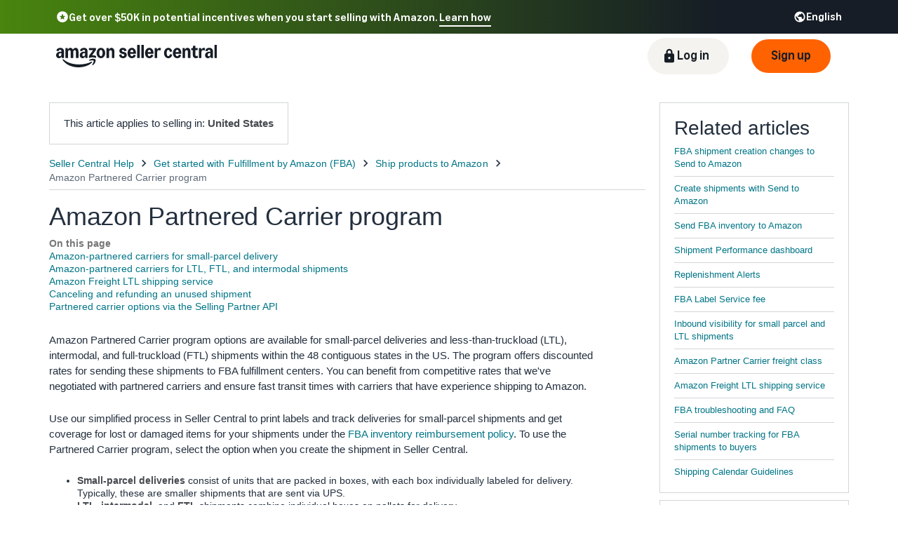

--- FILE ---
content_type: text/html; charset=utf-8
request_url: https://sellercentral.amazon.com/gp/help/external/help.html?itemID=201119120&language=de_DE&ref=efph_201119120_relt_200612770
body_size: 60502
content:
<!doctype html><html lang="en-US" data-19ax5a9jf="dingo" class="a-no-js"><head><script>var aPageStart = (new Date()).getTime();</script><meta charset="utf-8"/>
<script type='text/javascript'>window.ue_mkt = "scna";</script>
<script type='text/javascript'>var ue_t0=ue_t0||+new Date();</script>
<script type='text/javascript'>
window.ue_ihb = (window.ue_ihb || window.ueinit || 0) + 1;
if (window.ue_ihb === 1) {

var ue_csm = window,
    ue_hob = +new Date();
(function(d){var e=d.ue=d.ue||{},f=Date.now||function(){return+new Date};e.d=function(b){return f()-(b?0:d.ue_t0)};e.stub=function(b,a){if(!b[a]){var c=[];b[a]=function(){c.push([c.slice.call(arguments),e.d(),d.ue_id])};b[a].replay=function(b){for(var a;a=c.shift();)b(a[0],a[1],a[2])};b[a].isStub=1}};e.exec=function(b,a){return function(){try{return b.apply(this,arguments)}catch(c){ueLogError(c,{attribution:a||"undefined",logLevel:"WARN"})}}}})(ue_csm);


    var ue_err_chan = 'jserr';
(function(d,e){function h(f,b){if(!(a.ec>a.mxe)&&f){a.ter.push(f);b=b||{};var c=f.logLevel||b.logLevel;c&&c!==k&&c!==m&&c!==n&&c!==p||a.ec++;c&&c!=k||a.ecf++;b.pageURL=""+(e.location?e.location.href:"");b.logLevel=c;b.attribution=f.attribution||b.attribution;a.erl.push({ex:f,info:b})}}function l(a,b,c,e,g){d.ueLogError({m:a,f:b,l:c,c:""+e,err:g,fromOnError:1,args:arguments},g?{attribution:g.attribution,logLevel:g.logLevel}:void 0);return!1}var k="FATAL",m="ERROR",n="WARN",p="DOWNGRADED",a={ec:0,ecf:0,
pec:0,ts:0,erl:[],ter:[],buffer:[],mxe:50,startTimer:function(){a.ts++;setInterval(function(){d.ue&&a.pec<a.ec&&d.uex("at");a.pec=a.ec},1E4)}};l.skipTrace=1;h.skipTrace=1;h.isStub=1;d.ueLogError=h;d.ue_err=a;e.onerror=l})(ue_csm,window);


var ue_id = '6DJJ1QHJM4C6Y7W45YZT',
    ue_url,
    ue_drfp = false,
    ue_navtiming = 1,
    ue_mid = 'ATVPDKIKX0DER',
    ue_sid = '133-9818810-1625723',
    ue_sn = 'sellercentral.amazon.com',
    ue_furl = 'fls-na.amazon.com',
    ue_surl = 'https://unagi-na.amazon.com/1/events/com.amazon.csm.nexusclient.prod',
    ue_int = 0,
    ue_fcsn = 1,
    ue_urt = 3,
    ue_rpl_ns = 'cel-rpl',
    ue_ddq = 1,
    ue_fpf = '//fls-na.amazon.com/1/batch/1/OP/ATVPDKIKX0DER:133-9818810-1625723:6DJJ1QHJM4C6Y7W45YZT:sellercentral.amazon.com$uedata=s:',
    ue_sbuimp = 1,
    ue_ibft = 0,
    ue_fnt = 0,
    ue_lpsi = 6000,
    ue_lob = '1',
    ue_dsbl_cel = 1,

    ue_swi = 1;
var ue_viz=function(){(function(b,f,d){function g(){return(!(p in d)||0<d[p])&&(!(q in d)||0<d[q])}function h(c){if(b.ue.viz.length<w&&!r){var a=c.type;c=c.originalEvent;/^focus./.test(a)&&c&&(c.toElement||c.fromElement||c.relatedTarget)||(a=g()?f[s]||("blur"==a||"focusout"==a?t:u):t,b.ue.viz.push(a+":"+(+new Date-b.ue.t0)),a==u&&(b.ue.isl&&x("at"),r=1))}}for(var r=0,x=b.uex,a,k,l,s,v=["","webkit","o","ms","moz"],e=0,m=1,u="visible",t="hidden",p="innerWidth",q="innerHeight",w=20,n=0;n<v.length&&!e;n++)if(a=
v[n],k=(a?a+"H":"h")+"idden",e="boolean"==typeof f[k])l=a+"visibilitychange",s=(a?a+"V":"v")+"isibilityState";h({});e&&f.addEventListener(l,h,0);m=g()?1:0;d.addEventListener("resize",function(){var a=g()?1:0;m!==a&&(m=a,h({}))},{passive:!0});b.ue&&e&&(b.ue.pageViz={event:l,propHid:k})})(ue_csm,ue_csm.document,ue_csm.window)};window.ue_viz=ue_viz;

(function(d,h,O){function F(a){return a&&a.replace&&a.replace(/^\s+|\s+$/g,"")}function v(a){return"undefined"===typeof a}function D(a,b){for(var c in b)b[w](c)&&(a[c]=b[c])}function K(a){try{var b=O.cookie.match(RegExp("(^| )"+a+"=([^;]+)"));if(b)return b[2].trim()}catch(c){}}function P(m,b,c){var p=(B||{}).type;if("device"!==c||2!==p&&1!==p){if(m){d.ue_id=a.id=a.rid=m;if("device"===c||"pre-fetch"===c)a.oid=F(m);x&&(x=x.replace(/((.*?:){2})(\w+)/,function(a,b){return b+m}));G&&(e("id",G,m),G=0)}b&&
(x&&(x=x.replace(/(.*?:)(\w|-)+/,function(a,c){return c+b})),d.ue_sid=b);c&&a.tag("page-source:"+c);d.ue_fpf=x}}function Q(){var a={};return function(b){b&&(a[b]=1);b=[];for(var c in a)a[w](c)&&b.push(c);return b}}function C(d,b,c,p){p=p||+new H;var f,k;if(b||v(c)){if(d)for(k in f=b?e("t",b)||e("t",b,{}):a.t,f[d]=p,c)c[w](k)&&e(k,b,c[k]);return p}}function e(d,b,c){var e=b&&b!=a.id?a.sc[b]:a;e||(e=a.sc[b]={});"id"===d&&c&&(R=1);return e[d]=c||e[d]}function S(d,b,c,e,f){c="on"+c;var k=b[c];"function"===
typeof k?d&&(a.h[d]=k):k=function(){};b[c]=function(a){f?(e(a),k(a)):(k(a),e(a))};b[c]&&(b[c].isUeh=1)}function T(m,b,c,p){function q(b,c){var d=[b],g=0,f={},p,k;s.latency={};c?(d.push("m=1"),f[c]=1):f=a.sc;for(k in f)if(f[w](k)){var h=e("wb",k),l=e("t",k)||{},n=e("t0",k)||a.t0,q;if(c||2==h){h=h?g++:"";d.push("sc"+h+"="+k);for(q in l)v(l[q])||null===l[q]||d.push(q+h+"="+(l[q]-n));d.push("t"+h+"="+l[m]);s.latency["t"+h]=l[m];if(e("ctb",k)||e("wb",k))p=1}}!A&&p&&d.push("ctb=1");return d.join("&")}function k(b,
c,g,e,m){if(b){var f=d.ue_err;d.ue_url&&!d.ue_drfp&&!e&&!m&&b&&0<b.length&&(e=new Image,a.iel.push(e),e.src=b,a.count&&a.count("postbackImageSize",b.length));x?(m=h.encodeURIComponent)&&b&&(e=new Image,b=""+d.ue_fpf+m(b)+":"+(+new H-d.ue_t0),a.iel.push(e),e.src=b):a.log&&(a.log(b,"uedata",{n:1}),a.ielf.push(b));f&&!f.ts&&f.startTimer();a.b&&(f=a.b,a.b="",k(f,c,g,1))}}function r(b){var c=B?B.type:I,d=2==c||a.isBFonMshop,c=c&&!d,e=a.bfini;if(!R||a.isBFCache)e&&1<e&&(b+="&bfform=1",c||(a.isBFT=e-1)),
d&&(b+="&bfnt=1",a.isBFT=a.isBFT||1),a.ssw&&a.isBFT&&(a.isBFonMshop&&(a.isNRBF=0),v(a.isNRBF)&&(d=a.ssw(a.oid),d.e||v(d.val)||(a.isNRBF=1<d.val?0:1)),v(a.isNRBF)||(b+="&nrbf="+a.isNRBF)),a.isBFT&&!a.isNRBF&&(b+="&bft="+a.isBFT);return b}if(!a.paused&&(b||v(c))){for(var n in c)c[w](n)&&e(n,b,c[n]);a.isBFonMshop||C("pc",b,c);n="ld"===m&&b&&e("wb",b);var t=e("id",b)||a.id;n||t===a.oid||(G=b,ca(t,(e("t",b)||{}).tc||+e("t0",b),+e("t0",b),e("pty",b),e("spty",b)));var t=e("id",b)||a.id,u=e("id2",b),g=a.url+
"?"+m+"&v="+a.v+"&id="+t,A=e("ctb",b)||e("wb",b),s={eventName:m,version:a.v,id:t,sessionId:d.ue_sid||"",obfuscatedMarketplaceId:d.ue_mid||""},y;A&&(g+="&ctb="+A);u&&(g+="&id2="+u);1<d.ueinit&&(g+="&ic="+d.ueinit);if(!("ld"!=m&&"ul"!=m||b&&b!=t)){if("ld"==m){try{h[L]&&h[L].isUeh&&(h[L]=null)}catch(K){}if(h.chrome)for(u=0;u<M.length;u++)U(J,M[u]);(u=O.ue_backdetect)&&u.ue_back&&u.ue_back.value++;d._uess&&(y=d._uess());a.isl=1}a._bf&&(g+="&bf="+a._bf());d.ue_navtiming&&f&&(e("ctb",t,"1"),a.isBFonMshop||
C("tc",I,I,N));!E||a.isBFonMshop||V||(f&&D(a.t,{na_:f.navigationStart,ul_:f.unloadEventStart,_ul:f.unloadEventEnd,rd_:f.redirectStart,_rd:f.redirectEnd,fe_:f.fetchStart,lk_:f.domainLookupStart,_lk:f.domainLookupEnd,co_:f.connectStart,_co:f.connectEnd,sc_:f.secureConnectionStart,rq_:f.requestStart,rs_:f.responseStart,_rs:f.responseEnd,dl_:f.domLoading,di_:f.domInteractive,de_:f.domContentLoadedEventStart,_de:f.domContentLoadedEventEnd,_dc:f.domComplete,ld_:f.loadEventStart,_ld:f.loadEventEnd,ntd:("function"!==
typeof E.now||v(N)?0:new H(N+E.now())-new H)+a.t0}),B&&D(a.t,{ty:B.type+a.t0,rc:B.redirectCount+a.t0}),V=1);a.isBFonMshop||D(a.t,{hob:d.ue_hob,hoe:d.ue_hoe});a.ifr&&(g+="&ifr=1",s.ifr=!0)}C(m,b,c,p);var z,l;n||b&&b!==t||da(b);(c=d.ue_mbl)&&c.cnt&&!n&&(g+=c.cnt());n?e("wb",b,2):"ld"==m&&(a.lid=F(t));for(z in a.sc)if(1==e("wb",z))break;if(n){if(a.s)return;g=q(g,null)}else c=q(g,null),c!=g&&(c=r(c),a.b=c),y&&(g+=y),g=q(g,b||a.id);g=r(g);if(a.b||n)for(z in a.sc)2==e("wb",z)&&delete a.sc[z];z=0;a._rt&&
(g+="&rt="+a._rt());y=h.csa;if(!n&&y)for(l in c=e("t",b)||{},p=y("PageTiming"),c)c[w](l)&&p("mark",ea[l]||l,c[l]);n||(a.s=0,(l=d.ue_err)&&0<l.ec&&l.pec<l.ec&&(l.pec=l.ec,g+="&ec="+l.ec+"&ecf="+l.ecf),z=e("ctb",b),"ld"!==m||b||a.markers?a.markers&&a.isl&&!n&&b&&D(a.markers,e("t",b)):(a.markers={},D(a.markers,e("t",b))),e("t",b,{}));a.tag&&a.tag().length&&(g+="&csmtags="+a.tag().join("|"),s.csmtags=a.tag(),a.tag=Q());l=a.viz||[];if(c=l.length)l=l.splice(0,c),g+="&viz="+l.join("|"),s.viz=l;v(d.ue_pty)||
(g+="&pty="+d.ue_pty+"&spty="+d.ue_spty+"&pti="+d.ue_pti,s.pty=d.ue_pty,s.spty=d.ue_spty,s.pti=d.ue_pti);a.tabid&&(g+="&tid="+a.tabid);a.aftb&&(g+="&aftb=1");!a._ui||b&&b!=t||(g+=a._ui());g+="&lob="+(d.ue_lob||"0");a.a=g;k(g,m,z,n,b&&"string"===typeof b&&-1!==b.indexOf("csa:"));n||(s.lob=d.ue_lob||"0",(b=y&&y("UEData"))&&b("log",s))}}function da(a){var b=h.ue_csm_markers||{},c;for(c in b)b[w](c)&&C(c,a,I,b[c])}function A(a,b,c){c=c||h;if(c[W])c[W](a,b,!1);else if(c[X])c[X]("on"+a,b)}function U(a,
b,c){c=c||h;if(c[Y])c[Y](a,b,!1);else if(c[Z])c[Z]("on"+a,b)}function $(){function a(){d.onUl()}function b(a){return function(){c[a]||(c[a]=1,T(a))}}var c={},e,f;d.onLd=b("ld");d.onLdEnd=b("ld");d.onUl=b("ul");e={stop:b("os")};h.chrome?(A(J,a),M.push(a)):e[J]=d.onUl;for(f in e)e[w](f)&&S(0,h,f,e[f]);d.ue_viz&&ue_viz();A("load",d.onLd);C("ue")}function ca(e,b,c,f,q){var k=d.ue_mbl,r=h.csa,n=r&&r("SPA"),r=r&&r("PageTiming");k&&k.ajax&&k.ajax(b,c);n&&r&&(e={requestId:e,transitionType:"soft"},"string"===
typeof f&&(e.pageType=f,d.ue_pty=f),"string"===typeof q&&(e.subPageType=q,d.ue_spty=q),n("newPage",e),r("mark","transitionStart",b));a.tag("ajax-transition")}d.ueinit=(d.ueinit||0)+1;var a=d.ue=d.ue||{};a.t0=h.aPageStart||d.ue_t0;a.id=d.ue_id;a.url=d.ue_url;a.rid=d.ue_id;a.a="";a.b="";a.h={};a.s=1;a.t={};a.sc={};a.iel=[];a.ielf=[];a.viz=[];a.v="0.333188.0";a.paused=!1;var w="hasOwnProperty",J="beforeunload",L="on"+J,W="addEventListener",Y="removeEventListener",X="attachEvent",Z="detachEvent",ea={cf:"criticalFeature",
af:"aboveTheFold",fn:"functional",fp:"firstPaint",fcp:"firstContentfulPaint",bb:"bodyBegin",be:"bodyEnd",ld:"loaded"},H=h.Date,E=h.performance||h.webkitPerformance,f=(E||{}).timing,B=(E||{}).navigation,N=(f||{}).navigationStart,x=d.ue_fpf,R=0,V=0,M=[],G=0,I;a.oid=F(a.id);a.lid=F(a.id);a._t0=a.t0;a.tag=Q();a.ifr=h.top!==h.self||h.frameElement?1:0;a.markers=null;a.attach=A;a.detach=U;if("000-0000000-8675309"===d.ue_sid){var aa=K("cdn-rid"),ba=K("session-id");aa&&ba&&P(aa,ba,"cdn")}d.uei=$;d.ueh=S;d.ues=
e;d.uet=C;d.uex=T;a.reset=P;a.pause=function(d){a.paused=d};$()})(ue_csm,ue_csm.window,ue_csm.document);


ue.stub(ue,"event");ue.stub(ue,"onSushiUnload");ue.stub(ue,"onSushiFlush");

ue.stub(ue,"log");ue.stub(ue,"onunload");ue.stub(ue,"onflush");
(function(b){var a=b.ue;a.cv={};a.cv.scopes={};a.cv.buffer=[];a.count=function(b,d,c){var e=a.cv;a.d();c&&c.scope&&(e=a.cv.scopes[c.scope]=a.cv.scopes[c.scope]||{});if(void 0===d)return e[b];e[b]=d;a.cv.buffer.push({c:b,v:d})};a.count("baselineCounter2",1);a&&a.event&&(a.event({requestId:b.ue_id||"rid",server:b.ue_sn||"sn",obfuscatedMarketplaceId:b.ue_mid||"mid"},"csm","csm.CSMBaselineEvent.4"),a.count("nexusBaselineCounter",1,{bf:1}))})(ue_csm);



var ue_hoe = +new Date();
}
window.ueinit = window.ue_ihb;
</script>

<!-- 3f8m389m9npg8kk61zbxgr8wz1 -->
<script>window.ue && ue.count && ue.count('CSMLibrarySize', 10426)</script><script type="text/javascript">(()=>{"use strict";!function(){if(window.frameElement&&"mons-body-container"===window.frameElement.id){var n={type:"mons-top-level-navigate",location:window.location.href};window.parent.postMessage(n,window.parent.origin)}}()})();</script><meta name="a2z:request_id" content="6DJJ1QHJM4C6Y7W45YZT"><meta name="a2z:mons_app_name" content="HelpHubWebsite"><meta name="a2z:mons_config_name" content="HelpHubWebsitePublicTrimV2"><meta name="a2z:mons_site_name" content="sellerCentral"><meta name="a2z:katal_metrics_dataset_id" content="4"><meta name="a2z:mons_weblab_treatment" content="SC_HELP_EXTERNAL_PINBALL_TRIM_1304248=T1"><script>!function(){if(window.BOOMR&&(window.BOOMR.version||window.BOOMR.snippetExecuted))return;window.BOOMR=window.BOOMR||{},window.BOOMR.snippetExecuted=!0;var e,t,n,o=document.createElement("iframe"),d=window;function i(e){d.BOOMR_onload=e&&e.timeStamp||(new Date).getTime()}d.addEventListener?d.addEventListener("load",i,!1):d.attachEvent&&d.attachEvent("onload",i),o.src="javascript:void(0)",o.title="",o.role="presentation",(o.frameElement||o).style.cssText="width:0;height:0;border:0;display:none;",(n=document.getElementsByTagName("script")[0])?n.parentNode.insertBefore(o,n):document.getElementsByTagName("head")[0].appendChild(o);try{t=o.contentWindow.document}catch(n){e=document.domain,o.src="javascript:var d=document.open();d.domain='"+e+"';void(0);",t=o.contentWindow.document}t.open()._l=function(){var t=this.createElement("script");e&&(this.domain=e),t.id="boomr-if-as",t.src="https://d1t40axu4ik42k.cloudfront.net/boomerang.8c6c93a3f6c6106b3e97.min.js",window.BOOMR_lstart=(new Date).getTime(),this.body.appendChild(t)},t.write('<body onload="document._l();">'),t.close()}();</script><script type="text/javascript" id="cathode-loader" async="" data-mons="true" data-browser-performance="true" data-http_request_id="6DJJ1QHJM4C6Y7W45YZT" data-sn="sellerCentral" data-domain="prod" data-realm="USAmazon" data-application-name="HelpHubWebsite" src="https://d1t40axu4ik42k.cloudfront.net/cathodeBoomerang.b3b0c8f9b72100087444.min.js"></script><link rel="stylesheet" href="https://m.media-amazon.com/images/I/51UBRGIrtzL.css" />
<link rel="stylesheet" href="https://ds7igiccqury3.cloudfront.net/help/hub/amznvendor.7bd63f4b1031071c35f7.chunk.min.css" />
<link rel="stylesheet" href="https://ds7igiccqury3.cloudfront.net/help/hub/main.5752820ee1c19ccd60c0.chunk.min.css" />
<script>
(function(b,a,c,d){if((b=b.AmazonUIPageJS||b.P)&&b.when&&b.register){c=[];for(a=a.currentScript;a;a=a.parentElement)a.id&&c.push(a.id);return b.log("A copy of P has already been loaded on this page.","FATAL",c.join(" "))}})(window,document,Date);(function(a,b,c,d){"use strict";a._pSetI=function(){return null}})(window,document,Date);(function(c,e,I,B){"use strict";c._pd=function(){var a,u;return function(C,f,h,k,b,D,v,E,F){function w(d){try{return d()}catch(J){return!1}}function l(){if(m){var d={w:c.innerWidth||b.clientWidth,h:c.innerHeight||b.clientHeight};5<Math.abs(d.w-q.w)||50<d.h-q.h?(q=d,n=4,(d=a.mobile||a.tablet?450<d.w&&d.w>d.h:1250<=d.w)?k(b,"a-ws"):b.className=v(b,"a-ws")):0<n&&(n--,x=setTimeout(l,16))}}function G(d){(m=d===B?!m:!!d)&&l()}function H(){return m}if(!u){u=!0;var r=function(){var d=["O","ms","Moz","Webkit"],
c=e.createElement("div");return{testGradients:function(){return!0},test:function(a){var b=a.charAt(0).toUpperCase()+a.substr(1);a=(d.join(b+" ")+b+" "+a).split(" ");for(b=a.length;b--;)if(""===c.style[a[b]])return!0;return!1},testTransform3d:function(){return!0}}}(),y=b.className,z=/(^| )a-mobile( |$)/.test(y),A=/(^| )a-tablet( |$)/.test(y);a={audio:function(){return!!e.createElement("audio").canPlayType},video:function(){return!!e.createElement("video").canPlayType},canvas:function(){return!!e.createElement("canvas").getContext},
svg:function(){return!!e.createElementNS&&!!e.createElementNS("http://www.w3.org/2000/svg","svg").createSVGRect},offline:function(){return navigator.hasOwnProperty&&navigator.hasOwnProperty("onLine")&&navigator.onLine},dragDrop:function(){return"draggable"in e.createElement("span")},geolocation:function(){return!!navigator.geolocation},history:function(){return!(!c.history||!c.history.pushState)},webworker:function(){return!!c.Worker},autofocus:function(){return"autofocus"in e.createElement("input")},
inputPlaceholder:function(){return"placeholder"in e.createElement("input")},textareaPlaceholder:function(){return"placeholder"in e.createElement("textarea")},localStorage:function(){return"localStorage"in c&&null!==c.localStorage},orientation:function(){return"orientation"in c},touch:function(){return"ontouchend"in e},gradients:function(){return r.testGradients()},hires:function(){var a=c.devicePixelRatio&&1.5<=c.devicePixelRatio||c.matchMedia&&c.matchMedia("(min-resolution:144dpi)").matches;E("hiRes"+
(z?"Mobile":A?"Tablet":"Desktop"),a?1:0);return a},transform3d:function(){return r.testTransform3d()},touchScrolling:function(){return f(/Windowshop|android|OS ([5-9]|[1-9][0-9]+)(_[0-9]{1,2})+ like Mac OS X|SOFTWARE=([5-9]|[1-9][0-9]+)(.[0-9]{1,2})+.*DEVICE=iPhone|Chrome|Silk|Firefox|Trident.+?; Touch/i)},ios:function(){return f(/OS [1-9][0-9]*(_[0-9]*)+ like Mac OS X/i)&&!f(/trident|Edge/i)},android:function(){return f(/android.([1-9]|[L-Z])/i)&&!f(/trident|Edge/i)},mobile:function(){return z},
tablet:function(){return A},rtl:function(){return"rtl"===b.dir}};for(var g in a)a.hasOwnProperty(g)&&(a[g]=w(a[g]));for(var t="textShadow textStroke boxShadow borderRadius borderImage opacity transform transition".split(" "),p=0;p<t.length;p++)a[t[p]]=w(function(){return r.test(t[p])});var m=!0,x=0,q={w:0,h:0},n=4;l();h(c,"resize",function(){clearTimeout(x);n=4;l()});b.className=v(b,"a-no-js");k(b,"a-js");!f(/OS [1-8](_[0-9]*)+ like Mac OS X/i)||c.navigator.standalone||f(/safari/i)||k(b,"a-ember");
h=[];for(g in a)a.hasOwnProperty(g)&&a[g]&&h.push("a-"+g.replace(/([A-Z])/g,function(a){return"-"+a.toLowerCase()}));k(b,h.join(" "));b.setAttribute("data-aui-build-date",F);C.register("p-detect",function(){return{capabilities:a,localStorage:a.localStorage&&D,toggleResponsiveGrid:G,responsiveGridEnabled:H}});return a||{}}}}()})(window,document,Date);(function(a,p,q,k){function m(e,b,c,g){a.P.when.apply(a.P,b).register("flow:"+e,function(){var a=g.apply(this,arguments);return c||a})}function l(e){a.P.log(e,"FATAL","AmazonUIPageJS@AUIDefineJS")}function f(a,b,c){Object.defineProperty(a,b,{value:c,writable:!1})}function n(e,b,c){"string"!==typeof e&&a.P.error("Anonymous modules are not supported.");var g=c!==k?c:"function"===typeof b?b:k;g||a.P.error("A callback must be provided");var f,h=[];if(c&&Array.isArray(b)&&(h=b.reduce(function(b,d){if("module"===
d||"require"===d)a.P.error('"module" or "require" injection is not supported.');else if("exports"===d){d=f={};var c="flow:"+e+"-exports";a.P.declare(c,d);b.push(c)}else 0!==d.lastIndexOf("@amzn/",0)?l("Dependency "+d+" does not begin with '@amzn/'"):b.push("flow:"+d);return b},[]),b.length!==h.length))return;m(e,h,f,g)}"use strict";Object.prototype.hasOwnProperty.call(a,"aui")?l("AUIDefineJS is already present globally"):(f(a,"aui",{}),f(a.aui,"amd_define",n))})(window,document,Date);(function(g,h,C,D){function K(a){l&&l.tag&&l.tag(p(":","aui",a))}function q(a,b){l&&l.count&&l.count("aui:"+a,0===b?0:b||(l.count("aui:"+a)||0)+1)}function L(a){try{return a.test(navigator.userAgent)}catch(b){return!1}}function x(a,b,c){a.addEventListener?a.addEventListener(b,c,!1):a.attachEvent&&a.attachEvent("on"+b,c)}function p(a,b,c,f){b=b&&c?b+a+c:b||c;return f?p(a,b,f):b}function y(a,b,c){try{Object.defineProperty(a,b,{value:c,writable:!1})}catch(f){a[b]=c}return c}function M(a,b){a.className=
N(a,b)+" "+b}function N(a,b){return(" "+a.className+" ").split(" "+b+" ").join(" ").replace(/^ | $/g,"")}function aa(a,b,c){var f=c=a.length,e=function(){f--||(E.push(b),F||(m?m.set(z):setTimeout(z,0),F=!0))};for(e();c--;)O[a[c]]?e():(u[a[c]]=u[a[c]]||[]).push(e)}function ba(a,b,c,f,e){var d=h.createElement(a?"script":"link");x(d,"error",f);e&&x(d,"load",e);a?(d.type="text/javascript",d.async=!0,c&&/AUIClients|images[/]I/.test(b)&&d.setAttribute("crossorigin","anonymous"),d.src=b):(d.rel="stylesheet",
d.href=b);h.getElementsByTagName("head")[0].appendChild(d)}function P(a,b){return function(c,f){function e(){ba(b,c,d,function(b){G?q("resource_unload"):d?(d=!1,q("resource_retry"),e()):(q("resource_error"),a.log("Asset failed to load: "+c));b&&b.stopPropagation?b.stopPropagation():g.event&&(g.event.cancelBubble=!0)},f)}if(Q[c])return!1;Q[c]=!0;q("resource_count");var d=!0;return!e()}}function ca(a,b,c){for(var f={name:a,guard:function(c){return b.guardFatal(a,c)},guardTime:function(a){return b.guardTime(a)},
logError:function(c,d,e){b.logError(c,d,e,a)}},e=[],d=0;d<c.length;d++)A.hasOwnProperty(c[d])&&(e[d]=H.hasOwnProperty(c[d])?H[c[d]](A[c[d]],f):A[c[d]]);return e}function v(a,b,c,f,e){return function(d,k){function n(){var a=null;f?a=k:"function"===typeof k&&(q.start=r(),a=k.apply(g,ca(d,h,l)),q.end=r());if(b){A[d]=a;a=d;for(O[a]=!0;(u[a]||[]).length;)u[a].shift()();delete u[a]}q.done=!0}var h=e||this;"function"===typeof d&&(k=d,d=D);b&&(d=d?d.replace(R,""):"__NONAME__",I.hasOwnProperty(d)&&h.error(p(", reregistered by ",
p(" by ",d+" already registered",I[d]),h.attribution),d),I[d]=h.attribution);for(var l=[],m=0;m<a.length;m++)l[m]=a[m].replace(R,"");var q=w[d||"anon"+ ++da]={depend:l,registered:r(),namespace:h.namespace};d&&ea.hasOwnProperty(d);c?n():aa(l,h.guardFatal(d,n),d);return{decorate:function(a){H[d]=h.guardFatal(d,a)}}}}function S(a){return function(){var b=Array.prototype.slice.call(arguments);return{execute:v(b,!1,a,!1,this),register:v(b,!0,a,!1,this)}}}function J(a,b){return function(c,f){f||(f=c,c=
D);var e=this.attribution;return function(){n.push(b||{attribution:e,name:c,logLevel:a});var d=f.apply(this,arguments);n.pop();return d}}}function B(a,b){this.load={js:P(this,!0),css:P(this)};y(this,"namespace",b);y(this,"attribution",a)}function T(){h.body?k.trigger("a-bodyBegin"):setTimeout(T,20)}"use strict";var t=C.now=C.now||function(){return+new C},r=function(a){return a&&a.now?a.now.bind(a):t}(g.performance),fa=r(),ea={},l=g.ue;K();K("aui_build_date:3.25.10-2025-12-15");var U={getItem:function(a){try{return g.localStorage.getItem(a)}catch(b){}},
setItem:function(a,b){try{return g.localStorage.setItem(a,b)}catch(c){}}},m=g._pSetI(),E=[],ha=[],F=!1,ia=navigator.scheduling&&"function"===typeof navigator.scheduling.isInputPending;var z=function(){for(var a=m?m.set(z):setTimeout(z,0),b=t();ha.length||E.length;)if(E.shift()(),m&&ia){if(150<t()-b&&!navigator.scheduling.isInputPending()||50<t()-b&&navigator.scheduling.isInputPending())return}else if(50<t()-b)return;m?m.clear(a):clearTimeout(a);F=!1};var O={},u={},Q={},G=!1;x(g,"beforeunload",function(){G=
!0;setTimeout(function(){G=!1},1E4)});var R=/^prv:/,I={},A={},H={},w={},da=0,ja=String.fromCharCode(92),n=[],V=!0,W=g.onerror;g.onerror=function(a,b,c,f,e){e&&"object"===typeof e||(e=Error(a,b,c),e.columnNumber=f,e.stack=b||c||f?p(ja,e.message,"at "+p(":",b,c,f)):D);var d=n.pop()||{};e.attribution=p(":",e.attribution||d.attribution,d.name);e.logLevel=d.logLevel;e.attribution&&console&&console.log&&console.log([e.logLevel||"ERROR",a,"thrown by",e.attribution].join(" "));n=[];W&&(d=[].slice.call(arguments),
d[4]=e,W.apply(g,d))};B.prototype={logError:function(a,b,c,f){b={message:b,logLevel:c||"ERROR",attribution:p(":",this.attribution,f)};if(g.ueLogError)return g.ueLogError(a||b,a?b:null),!0;console&&console.error&&(console.log(b),console.error(a));return!1},error:function(a,b,c,f){a=Error(p(":",f,a,c));a.attribution=p(":",this.attribution,b);throw a;},guardError:J(),guardFatal:J("FATAL"),guardCurrent:function(a){var b=n[n.length-1];return b?J(b.logLevel,b).call(this,a):a},guardTime:function(a){var b=
n[n.length-1],c=b&&b.name;return c&&c in w?function(){var b=r(),e=a.apply(this,arguments);w[c].async=(w[c].async||0)+r()-b;return e}:a},log:function(a,b,c){return this.logError(null,a,b,c)},declare:v([],!0,!0,!0),register:v([],!0),execute:v([]),AUI_BUILD_DATE:"3.25.10-2025-12-15",when:S(),now:S(!0),trigger:function(a,b,c){var f=t();this.declare(a,{data:b,pageElapsedTime:f-(g.aPageStart||NaN),triggerTime:f});c&&c.instrument&&X.when("prv:a-logTrigger").execute(function(b){b(a)})},handleTriggers:function(){this.log("handleTriggers deprecated")},
attributeErrors:function(a){return new B(a)},_namespace:function(a,b){return new B(a,b)},setPriority:function(a){V?V=!1:this.log("setPriority only accept the first call.")}};var k=y(g,"AmazonUIPageJS",new B);var X=k._namespace("PageJS","AmazonUI");X.declare("prv:p-debug",w);k.declare("p-recorder-events",[]);k.declare("p-recorder-stop",function(){});y(g,"P",k);T();if(h.addEventListener){var Y;h.addEventListener("DOMContentLoaded",Y=function(){k.trigger("a-domready");h.removeEventListener("DOMContentLoaded",
Y,!1)},!1)}var Z=h.documentElement,ka=g._pd(k,L,x,M,Z,U,N,q,"3.25.10-2025-12-15");L(/UCBrowser/i)||ka.localStorage&&M(Z,U.getItem("a-font-class"));k.declare("a-event-revised-handling",!1);k.declare("a-fix-event-off",!1);q("pagejs:pkgExecTime",r()-fa)})(window,document,Date);(function(d,C,E,F){function t(m){e&&e.tag&&e.tag(f(":","aui",m))}function g(m,d){e&&e.count&&e.count("aui:"+m,0===d?0:d||(e.count("aui:"+m)||0)+1)}function v(d){try{return d.test(navigator.userAgent)}catch(x){return!1}}function k(d){return"function"===typeof d}function w(d,f,h){d.addEventListener?d.addEventListener(f,h,!1):d.attachEvent&&d.attachEvent("on"+f,h)}function f(d,g,h,k){g=g&&h?g+d+h:g||h;return k?f(d,g,k):g}"use strict";var e=d.ue,z=String.fromCharCode(92);P.execute("RetailPageServiceWorker",
function(){function m(a,b){l.controller&&a?(a={feature:"retail_service_worker_messaging",command:a},b&&(a.data=b),l.controller.postMessage(a)):a&&g("sw:sw_message_no_ctrl",1)}function x(a){var b=a.data;if(b&&"retail_service_worker_messaging"===b.feature&&b.command&&b.data){var c=b.data;a=d.ue;var n=d.ueLogError;switch(b.command){case "log_counter":a&&k(a.count)&&c.name&&a.count(c.name,0===c.value?0:c.value||1);break;case "log_tag":a&&k(a.tag)&&c.tag&&(a.tag(c.tag),b=d.uex,a.isl&&k(b)&&b("at"));break;
case "log_error":n&&k(n)&&c.message&&n({message:c.message,logLevel:c.level||"ERROR",attribution:c.attribution||"RetailServiceWorker"});break;case "log_weblab_trigger":if(!c.weblab||!c.treatment)break;a&&k(a.trigger)?a.trigger(c.weblab,c.treatment):(g("sw:wt:miss"),g("sw:wt:miss:"+c.weblab+":"+c.treatment));break;default:g("sw:unsupported_message_command",1)}}}function h(a,b){return"sw:"+(b||"")+":"+a+":"}function y(){p.forEach(function(a){t(a)})}function r(a){return a.capabilities.isAmazonApp&&a.capabilities.android}
function A(a,b,c){if(b)if(b.mshop&&r(a))a=h(c,"mshop_and"),b=b.mshop.action,p.push(a+"supported"),b(a,c);else if(b.browser){a=v(/Chrome/i)&&!v(/Edge/i)&&!v(/OPR/i)&&!a.capabilities.isAmazonApp&&!v(new RegExp(z+"bwv"+z+"b"));var d=b.browser;b=h(c,"browser");a?(a=d.action,p.push(b+"supported"),a(b,c)):p.push(b+"unsupported")}}function B(a,b,c){a&&p.push(h("register",c)+"unsupported");b&&p.push(h("unregister",c)+"unsupported");y()}try{var l=navigator.serviceWorker}catch(a){t("sw:nav_err")}(function(){if(l){var a=
function(){m("page_loaded",{rid:d.ue_id,mid:d.ue_mid,pty:d.ue_pty,sid:d.ue_sid,spty:d.ue_spty,furl:d.ue_furl})};w(l,"message",x);m("client_messaging_ready");P.when("load").execute(a);w(l,"controllerchange",function(){m("client_messaging_ready");"complete"===C.readyState&&a()})}})();var p=[],q=function(a,b){var c=d.uex,n=d.uet;a=f(":","aui","sw",a);"ld"===b&&k(c)?c("ld",a,{wb:1}):k(n)&&n(b,a,{wb:1})},D=function(a,b,c){function n(a){b&&k(b.failure)&&b.failure(a)}function h(){m=setTimeout(function(){t(f(":",
"sw:"+e,u.TIMED_OUT));n({ok:!1,statusCode:u.TIMED_OUT,done:!1});q(e,"ld")},c||4E3)}var u={NO_CONTROLLER:"no_ctrl",TIMED_OUT:"timed_out",UNSUPPORTED_BROWSER:"unsupported_browser",UNEXPECTED_RESPONSE:"unexpected_response"},e=f(":",a.feature,a.command),m,p=!0;if("MessageChannel"in d&&l&&"controller"in l)if(l.controller){var r=new MessageChannel;r.port1.onmessage=function(c){(c=c.data)&&c.feature===a.feature&&c.command===a.command?(p&&(q(e,"cf"),p=!1),q(e,"af"),clearTimeout(m),c.done||h(),c.ok?b&&k(b.success)&&
b.success(c):n(c),c.done&&q(e,"ld")):g(f(":","sw:"+e,u.UNEXPECTED_RESPONSE),1)};h();q(e,"bb");l.controller.postMessage(a,[r.port2])}else t(f(":","sw:"+a.feature,u.NO_CONTROLLER)),n({ok:!1,statusCode:u.NO_CONTROLLER,done:!0});else t(f(":","sw:"+a.feature,u.UNSUPPORTED_BROWSER)),n({ok:!1,statusCode:u.UNSUPPORTED_BROWSER,done:!0})};(function(){l?(q("ctrl_changed","bb"),l.addEventListener("controllerchange",function(){t("sw:ctrl_changed");q("ctrl_changed","ld")})):g(f(":","sw:ctrl_changed","sw_unsupp"),
1)})();(function(){var a=function(){q(b,"ld");var a=d.uex;D({feature:"page_proxy",command:"request_feature_tags"},{success:function(b){b=b.data;Array.isArray(b)&&b.forEach(function(a){"string"===typeof a?t(f(":","sw:ppft",a)):g(f(":","sw:ppft","invalid_tag"),1)});g(f(":","sw:ppft","success"),1);e&&e.isl&&k(a)&&a("at")},failure:function(a){g(f(":","sw:ppft","error:"+(a.statusCode||"ppft_error")),1)}})};if("requestIdleCallback"in d){var b=f(":","ppft","callback_ricb");d.requestIdleCallback(a,{timeout:1E3})}else b=
f(":","ppft","callback_timeout"),setTimeout(a,0);q(b,"bb")})();(function(a){var b=a.reg,c=a.unreg;l&&l.getRegistrations?(P.when("A").execute(function(b){if((a.reg.mshop||a.unreg.mshop)&&"function"===typeof r&&r(b)){var f=a.reg.mshop?"T1":"C",e=d.ue;e&&e.trigger?e.trigger("MSHOP_SW_CLIENT_446196",f):g("sw:mshop:wt:failed")}A(b,c,"unregister")}),w(d,"load",function(){P.when("A").execute(function(a){A(a,b,"register");y()})})):(B(b&&b.browser,c&&c.browser,"browser"),P.when("A").execute(function(a){"function"===
typeof r&&r(a)&&B(b&&b.mshop,c&&c.mshop,"mshop_and")}))})({reg:{},unreg:{}})})})(window,document,Date);  (window.AmazonUIPageJS ? AmazonUIPageJS : P).load.js('https:\/\/m.media\-amazon.com\/images\/I\/91tlqv6ciuL.js');
  (window.AmazonUIPageJS ? AmazonUIPageJS : P).load.js('https:\/\/m.media\-amazon.com\/images\/I\/11zuylp74DL._RC|61xJcNKKLXL.js,11Y+5x+kkTL.js,51LPrROZ2JL.js,11yKORv\-GTL.js,11GgN1+C7hL.js,01+z+uIeJ\-L.js,01VRMV3FBdL.js_.js?AUIClients\/AmazonUIBaseJS');
</script>
<script src="https://d1uznvntk80v7s.cloudfront.net/webcomponents/webcomponents-loader.2.8.0.js"></script>
<script src="https://ds7igiccqury3.cloudfront.net/help/hub/runtime.e877d6eeb1521429dd3d.min.js" defer="defer"></script>
<script src="https://ds7igiccqury3.cloudfront.net/help/hub/vendors.f47d2df04248975d728d.chunk.min.js" defer="defer"></script>
<script src="https://ds7igiccqury3.cloudfront.net/help/hub/preload.9f874f1fff94228d4858.chunk.min.js" defer="defer"></script>
<script src="https://ds7igiccqury3.cloudfront.net/help/hub/amznvendor.abd2025617dbef51d19d.chunk.min.js" defer="defer"></script>
<script src="https://ds7igiccqury3.cloudfront.net/help/hub/reactvendor.931493b7aa9c76d0247d.chunk.min.js" defer="defer"></script>
<script src="https://ds7igiccqury3.cloudfront.net/help/hub/main.8cb21527198b1e64bae4.chunk.min.js" defer="defer"></script>
<script src="https://d1a8zcxmm3zflg.cloudfront.net/tricorder.js" defer type="text/javascript"></script>
<title>Amazon</title><script type='text/javascript'>
window.ue_ihe = (window.ue_ihe || 0) + 1;
if (window.ue_ihe === 1) {
(function(k,l,g){function m(a){c||(c=b[a.type].id,"undefined"===typeof a.clientX?(e=a.pageX,f=a.pageY):(e=a.clientX,f=a.clientY),2!=c||h&&(h!=e||n!=f)?(r(),d.isl&&l.setTimeout(function(){p("at",d.id)},0)):(h=e,n=f,c=0))}function r(){for(var a in b)b.hasOwnProperty(a)&&d.detach(a,m,b[a].parent)}function s(){for(var a in b)b.hasOwnProperty(a)&&d.attach(a,m,b[a].parent)}function t(){var a="";!q&&c&&(q=1,a+="&ui="+c);return a}var d=k.ue,p=k.uex,q=0,c=0,h,n,e,f,b={click:{id:1,parent:g},mousemove:{id:2,
parent:g},scroll:{id:3,parent:l},keydown:{id:4,parent:g}};d&&p&&(s(),d._ui=t)})(ue_csm,window,document);




ue_csm.ue.stub(ue,"impression");


ue.stub(ue,"trigger");


if(window.ue&&uet) { uet('bb'); }

}
</script>
<script>window.ue && ue.count && ue.count('CSMLibrarySize', 819)</script></head><body class="a-aui_72554-c a-aui_template_weblab_cache_333406-c a-aui_killswitch_csa_logger_372963-t1 a-bw_aui_cxc_alert_measurement_1074111-c a-bw_aui_stepper_enable_strategies_1_1330429-t1"><div id="a-page"><script type="a-state" data-a-state="{&quot;key&quot;:&quot;a-wlab-states&quot;}" >
    {"BW_AUI_STEPPER_ENABLE_STRATEGIES_1_1330429":"T1","AUI_TEMPLATE_WEBLAB_CACHE_333406":"C","BW_AUI_CXC_ALERT_MEASUREMENT_1074111":"C","AUI_72554":"C","AUI_KILLSWITCH_CSA_LOGGER_372963":"T1"}
</script>
    <img height="1" width="1" style='display:none;visibility:hidden;' src='//fls-na.amazon.com/1/batch/1/OP/ATVPDKIKX0DER:133-9818810-1625723:6DJJ1QHJM4C6Y7W45YZT$uedata=s:%2Frd%2Fuedata%3Fstaticb%26id%3D6DJJ1QHJM4C6Y7W45YZT:0' alt="" onload="window.ue_sbl && window.ue_sbl();"/>


<script>
!function(){function n(n,t){var r=i(n);return t&&(r=r("instance",t)),r}var r=[],c=0,i=function(t){return function(){var n=c++;return r.push([t,[].slice.call(arguments,0),n,{time:Date.now()}]),i(n)}};n._s=r,this.csa=n}();;
csa('Config', {});
if (window.csa) {
    csa("Config", {
        
        'Events.Namespace': 'csa',
        'ObfuscatedMarketplaceId': 'ATVPDKIKX0DER',
        'Events.SushiEndpoint': 'https://unagi.amazon.com/1/events/com.amazon.csm.csa.prod',
        'Events.SushiCsaVIP': 'unagi.amazon.com',
        'Events.SushiCsaSourceGroup': 'com.amazon.csm.csa.prod',
        'Events.SushiCsaCustomSourceGroup': 'com.amazon.csm.customsg.prod',
        'Events.SushiEndpointPattern': 'https://%s/1/events/%s',
        'CacheDetection.RequestID': "6DJJ1QHJM4C6Y7W45YZT",
        'CacheDetection.Callback': window.ue && ue.reset,
        'Transport.nonBatchSchema': "csa.UEData.3",
        'LCP.elementDedup': 1,
        'lob': '1'
    });

    csa("Events")("setEntity", {
        page: {requestId: "6DJJ1QHJM4C6Y7W45YZT", meaningful: "interactive"},
        session: {id: "133-9818810-1625723"}
    });
}
!function(r){var e,i,o="splice",u=r.csa,f={},c={},a=r.csa._s,l=0,s=0,g=-1,h={},d={},v={},n=Object.keys,p=function(){};function t(n,t){return u(n,t)}function b(n,t){var r=c[n]||{};k(r,t),c[n]=r,s++,D(O,0)}function m(n,t,r){var i=!0;return t=S(t),r&&r.buffered&&(i=(v[n]||[]).every(function(n){return!1!==t(n)})),i?(h[n]||(h[n]=[]),h[n].push(t),function(){!function(n,t){var r=h[n];r&&r[o](r.indexOf(t),1)}(n,t)}):p}function w(n,t){if(t=S(t),n in d)return t(d[n]),p;return m(n,function(n){return t(n),!1})}function y(n,t){if(u("Errors")("logError",n),f.DEBUG)throw t||n}function E(){return Math.abs(4294967295*Math.random()|0).toString(36)}function S(n,t){return function(){try{return n.apply(this,arguments)}catch(n){y(n.message||n,n)}}}function D(n,t){return r.setTimeout(S(n),t)}function O(){for(var n=0;n<a.length;){var t=a[n],r=t[0]in c;if(!r&&!i)return void(l=a.length);r?(a[o](l=n,1),U(t)):n++}g=s}function U(n){var t=c[n[0]],r=n[1],i=r[0];if(!t||!t[i])return y("Undefined function: "+t+"/"+i);e=n[3],c[n[2]]=t[i].apply(t,r.slice(1))||{},e=0}function I(){i=1,O()}function k(t,r){n(r).forEach(function(n){t[n]=r[n]})}w("$beforeunload",I),b("Config",{instance:function(n){k(f,n)}}),u.plugin=S(function(n){n(t)}),t.config=f,t.register=b,t.on=m,t.once=w,t.blank=p,t.emit=function(n,t,r){for(var i=h[n]||[],e=0;e<i.length;)!1===i[e](t)?i[o](e,1):e++;d[n]=t||{},r&&r.buffered&&(v[n]||(v[n]=[]),100<=v[n].length&&v[n].shift(),v[n].push(t||{}))},t.UUID=function(){return[E(),E(),E(),E()].join("-")},t.time=function(n){var t=e?new Date(e.time):new Date;return"ISO"===n?t.toISOString():t.getTime()},t.error=y,t.warn=function(n,t){if(u("Errors")("logWarn",n),f.DEBUG)throw t||n},t.exec=S,t.timeout=D,t.interval=function(n,t){return r.setInterval(S(n),t)},(t.global=r).csa._s.push=function(n){n[0]in c&&(!a.length||i)?(U(n),a.length&&g!==s&&O()):a[o](l++,0,n)},O(),f["StubCalls.Cleanup.Onload"]&&w("$load",I),D(function(){D(I,f.SkipMissingPluginsTimeout||5e3)},1)}("undefined"!=typeof window?window:global);csa.plugin(function(o){var f="addEventListener",e="requestAnimationFrame",t=o.exec,r=o.global,u=o.on;o.raf=function(n){if(r[e])return r[e](t(n))},o.on=function(n,e,t,r){if(n&&"function"==typeof n[f]){var i=o.exec(t);return n[f](e,i,r),function(){n.removeEventListener(e,i,r)}}return"string"==typeof n?u(n,e,t,r):o.blank}});csa.plugin(function(o){var t,n,r={},e="localStorage",c="sessionStorage",a="local",i="session",u=o.exec;function s(e,t){var n;try{r[t]=!!(n=o.global[e]),n=n||{}}catch(e){r[t]=!(n={})}return n}function f(){t=t||s(e,a),n=n||s(c,i)}function l(e){return e&&e[i]?n:t}o.store=u(function(e,t,n){f();var o=l(n);return e?t?void(o[e]=t):o[e]:Object.keys(o)}),o.storageSupport=u(function(){return f(),r}),o.deleteStored=u(function(e,t){f();var n=l(t);if("function"==typeof e)for(var o in n)n.hasOwnProperty(o)&&e(o,n[o])&&delete n[o];else delete n[e]})});csa.plugin(function(n){n.types={ovl:function(n){var r=[];if(n)for(var i in n)n.hasOwnProperty(i)&&r.push(n[i]);return r}}});csa.plugin(function(a){var e=a.config,t=a.global,r=t.location||{},n=r.host,o=t.document||{},l=e.Application||"Other"+(n?":"+n:""),i="UEData",c=e["KillSwitch."+i],s=e["Transport.AnonymizeRequests"]||!1,p="csa.UEData.3",f="csa",u=a("Transport");c||a.register(i,{log:function(e){if(function(e){return!e||"object"==typeof e&&0===Object.keys(e).length}(e))a.warn("Received empty or null uedata input");else{var t=function(t){var n={schemaId:p,timestamp:a.time("ISO"),producerId:f,messageId:a.UUID(),application:l,url:s?r.href.split("?")[0]:r.href,referrer:s?o.referrer.split("?")[0]:o.referrer};return["eventName","lob","ifr","id","csmtags","viz","sessionId","obfuscatedMarketplaceId"].forEach(function(e){null!=t[e]&&(n[e]=t[e])}),["pty","spty","pti"].forEach(function(e){null!=t[e]&&(n.pageInfo=n.pageInfo||{},n.pageInfo[e]=t[e])}),t.latency&&t.latency.t&&(n.t=t.latency.t+""),n}(e);!function(e){return e.pageInfo&&null!=e.pageInfo.pty&&null!=e.pageInfo.spty&&null!=e.pageInfo.pti&&(e.viz&&0<e.viz.length||e.csmtags&&0<e.csmtags.length)}(t)?u("log",t):u("log",t,{forceSend:!0})}}})});csa.plugin(function(a){var e=a.config,n="Errors",c="fcsmln",s=e["KillSwitch."+n];function r(n){return function(e){a("Metrics",{producerId:"csa",dimensions:{message:e}})("recordMetric",n,1)}}function t(r){var t,o,l=a("Events",{producerId:r.producerId,lob:e.lob||"0"}),i=["name","type","csm","adb"],u={url:"pageURL",file:"f",line:"l",column:"c"};this.log=function(e){if(!s&&!function(e){if(!e)return!0;for(var n in e)return!1;return!0}(e)){var n=r.logOptions||{ent:{page:["pageType","subPageType","requestId"]}};l("log",function(n){return t=a.UUID(),o={messageId:t,schemaId:r.schemaId||"<ns>.Error.6",errorMessage:n.m||null,attribution:n.attribution||null,logLevel:"FATAL",url:null,file:null,line:null,column:null,stack:n.s||[],context:n.cinfo||{},metadata:{}},n.logLevel&&(o.logLevel=""+n.logLevel),i.forEach(function(e){n[e]&&(o.metadata[e]=n[e])}),c in n&&(o.metadata[c]=n[c]+""),"INFO"===n.logLevel||Object.keys(u).forEach(function(e){"number"!=typeof n[u[e]]&&"string"!=typeof n[u[e]]||(o[e]=""+n[u[e]])}),o}(e),n)}}}a.register(n,{instance:function(e){return new t(e||{})},logError:r("jsError"),logWarn:r("jsWarn")})});csa.plugin(function(o){var r,e,n,t,a,i="function",u="willDisappear",f="$app.",p="$document.",c="focus",s="blur",d="active",l="resign",$=o.global,b=o.exec,m=o.config["Transport.AnonymizeRequests"]||!1,g=o("Events"),h=$.location,v=$.document||{},y=$.P||{},P=(($.performance||{}).navigation||{}).type,w=o.on,k=o.emit,E=v.hidden,T={};h&&v&&(w($,"beforeunload",D),w($,"pagehide",D),w(v,"visibilitychange",R(p,function(){return v.visibilityState||"unknown"})),w(v,c,R(p+c)),w(v,s,R(p+s)),y.when&&y.when("mash").execute(function(e){e&&(w(e,"appPause",R(f+"pause")),w(e,"appResume",R(f+"resume")),R(f+"deviceready")(),$.cordova&&$.cordova.platformId&&R(f+cordova.platformId)(),w(v,d,R(f+d)),w(v,l,R(f+l)))}),e=$.app||{},n=b(function(){k(f+"willDisappear"),D()}),a=typeof(t=e[u])==i,e[u]=b(function(){n(),a&&t()}),$.app||($.app=e),"complete"===v.readyState?A():w($,"load",A),E?S():x(),o.on("$app.blur",S),o.on("$app.focus",x),o.on("$document.blur",S),o.on("$document.focus",x),o.on("$document.hidden",S),o.on("$document.visible",x),o.register("SPA",{newPage:I}),I({transitionType:{0:"hard",1:"refresh",2:"back-button"}[P]||"unknown"}));function I(n,e){var t=!!r,a=(e=e||{}).keepPageAttributes;t&&(k("$beforePageTransition"),k("$pageTransition")),t&&!a&&g("removeEntity","page"),r=o.UUID(),a?T.id=r:T={schemaId:"<ns>.PageEntity.2",id:r,url:m?h.href.split("?")[0]:h.href,server:h.hostname,path:h.pathname,referrer:m?v.referrer.split("?")[0]:v.referrer,title:v.title},Object.keys(n||{}).forEach(function(e){T[e]=n[e]}),g("setEntity",{page:T}),k("$pageChange",T,{buffered:1}),t&&k("$afterPageTransition")}function A(){k("$load"),k("$ready"),k("$afterload")}function D(){k("$ready"),k("$beforeunload"),k("$unload"),k("$afterunload")}function S(){E||(k("$visible",!1,{buffered:1}),E=!0)}function x(){E&&(k("$visible",!0,{buffered:1}),E=!1)}function R(n,t){return b(function(){var e=typeof t==i?n+t():n;k(e)})}});csa.plugin(function(c){var e="Events",n="UNKNOWN",u="id",o="all",a="sushiSourceGroup",i="messageId",r="timestamp",f="producerId",s="application",d="obfuscatedMarketplaceId",l="entities",p="page",v="requestId",g="pageType",h="subPageType",b="schemaId",y="version",m="attributes",I="<ns>",O="lob",S=c.config["Events.SushiCsaSourceGroup"],t="session",A=c.config,E=c.global,k=E.Object.keys,T=(E.location||{}).host,U=A[e+".Namespace"]||"csa_other",N=U+".",q=A.Application||"Other"+(T?":"+T:""),w=A["Transport.AnonymizeRequests"]||!1,x=c("Transport"),D={},_=function(e,t){Object.keys(e).forEach(t)};function j(n,i,r){_(i,function(e){var t=r===o||(r||{})[e];e in n||(n[e]={version:1,id:i[e][u]||c.UUID()}),G(n[e],i[e],t)})}function G(t,n,i){_(n,function(e){!function(e,t,n){return"string"!=typeof t&&e!==y?c.error("Attribute is not of type string: "+e):!0===n||1===n||(e===u||!!~(n||[]).indexOf(e))}(e,n[e],i)||(t[e]=n[e])})}function K(r,e,o){_(e,function(t){var e=r[t];if(e[b]){var n={},i={};n[u]=e[u],n[f]=e[f]||o[f],n[b]=e[b],n[y]=e[y]++,n[m]=i,M(n,o),G(i,e,1),z(i),t===p&&(n.__backfill=function(e){!function(e,t,n,i){if(e&&e[b]&&e[b]!==n&&!e[b].indexOf(N)){var r=e[l];if(r&&r[i]&&r[i][u]===t[u]){var o=r[i],s=k(o);s.push(v),s.push(g),s.push(h),G(o,t,s)}}}(e,i,n[b],t)}),x("log",n)}})}function M(e,t){e[r]=function(e){return"number"==typeof e&&(e=new Date(e).toISOString()),e||c.time("ISO")}(e[r]),e[i]=e[i]||c.UUID(),e[s]=q,e[d]=A.ObfuscatedMarketplaceId||n,e[b]=e[b].replace(I,U),t&&t[O]&&(e[O]=t[O])}function z(e){delete e[y],delete e[b],delete e[f]}function C(n){var s={},u=!!n[a]&&n[a]!==S;this.log=function(i,e){var t={},r=(e||{}).ent;if(!i)return c.error("The event cannot be undefined");var o=i[l];if(!u){if("string"!=typeof i[b])return c.error("A valid schema id is required for the event");M(i,n),j(t,D,r),j(t,s,r)}i[f]=n[f],u&&o?(i[l]={},_(o,function(t){var n=r&&r[t];i[l][t]={},_(o[t],function(e){(!n||!0===n||Array.isArray(n)&&~n.indexOf(e))&&(i[l][t][e]=o[t][e])})})):u||(j(t,o||{},r),_(t,function(e){z(t[e])}),i[l]=t),e&&e[O]&&(i[O]=e[O]),(e=e||{})[a]||(e[a]=n[a]||S),x("log",i,e)},this.setEntity=function(e){w&&delete e[t],j(s,e,o),K(s,e,n)}}!A["KillSwitch."+e]&&k&&c.register(e,{setEntity:function(e){w&&delete e[t],c.emit("$entities.set",e,{buffered:1}),j(D,e,o),K(D,e,{producerId:"csa",lob:A[O]||"0"})},removeEntity:function(e){delete D[e]},instance:function(e){return new C(e)}})});csa.plugin(function(p){var a,h="Transport",l="post",f="preflight",c="csa.cajun.",i="store",u="deleteStored",s="sendBeacon",n="__merge",t="__backfill",e=".FlushInterval",g="sushiSourceGroup",v=p.config["Events.SushiCsaSourceGroup"],y="function",d=0,m=p.config[h+".BufferSize"]||2e3,E=p.config[h+".RetryDelay"]||1500,S=p.config[h+".AnonymizeRequests"]||!1,b=p.config[h+".nonBatchSchema"]||"",k={},G=0,I=[],R=p.global,o=R.document,w=p.timeout,A=p.emit,B=R.Object.keys,r=p.config[h+e]||5e3,O=r,j=p.config[h+e+".BackoffFactor"]||1,D=p.config[h+e+".BackoffLimit"]||3e4,T=0,U=0,$=0;function _(o,r){if(864e5<p.time()-+new Date(o.timestamp))return p.warn("Event is too old: "+o);if((r=r||{}).forceSend&&b&&b===o.schemaId)I.forEach(function(e){if(e.accepts(o,r)){var n=e.post?e:null;n&&C(n,[o],r[g]||v)}});else if(G<m){typeof o[t]==y&&(U||$||B(k).forEach(function(e){o[t](k[e].event)}),delete o[t]);var e=o.messageId||p.UUID();e in k||(k[e]={event:o,options:r},G++),typeof o[n]==y&&(r[g]||v)===(((k[e]||{}).options||{})[g]||v)&&o[n](k[e].event),!T&&d&&(T=w(q,function(){var e=O;return O=Math.min(e*j,D),e}()))}}function q(){var r={};B(k).forEach(function(e){var n=k[e],o=n.options&&n.options[g]||v;r[o]||(r[o]=[]),r[o].push(n.event)}),B(r).forEach(function(e){!function(o,r){I.forEach(function(n){var e=r.filter(function(e){return n.accepts(e,{sushiSourceGroup:o})});0<e.length&&(n.chunks?n.chunks(e,o):[e]).forEach(function(e){n[l]&&C(n,e,o)})})}(e,r[e])}),k={},T=0,U+=1,A("$transport.flushed")}function C(n,o,r){function t(){p[u](c+e)}var e=p.UUID();p[i](c+e,JSON.stringify({events:o,sourceGroup:r})),[function(e,n,o,r){var t=R.navigator||{},c=R.cordova||{};if(S)return 0;if(!t[s]||!e[l])return 0;e[f]&&c&&"ios"===c.platformId&&!a&&((new Image).src=e[f]().url,a=1);var i=e[l](n,o);if(!i.type&&t[s](i.url,i.body))return r(),1},function(e,n,o,r){var t=e[l](n,o),c=t.url,i=t.body,a=t.type,f=new XMLHttpRequest,u=0;function s(e,n,o){f.open("POST",e),f.withCredentials=!S,o&&f.setRequestHeader("Content-Type",o),f.send(n)}return f.onload=function(){f.status<299?r():p.config[h+".XHRRetries"]&&u<3&&w(function(){s(c,i,a)},++u*E)},s(c,i,a),1}].some(function(e){try{return e(n,o,r,t)}catch(e){}})}B&&(p.once("$afterload",function(){$=d=1,function(t){(p[i]()||[]).forEach(function(e){if(!e.indexOf(c))try{var n=p[i](e);p[u](e);var o=JSON.parse(n);if(o&&"object"==typeof o&&!Array.isArray(o))try{if(o.events&&o.sourceGroup){var r=o.sourceGroup;o.events.forEach(function(e){t(e,{sushiSourceGroup:r})})}}catch(e){p.error("Error processing backup object format: "+e.message)}else if(Array.isArray(o))try{o.forEach(t)}catch(e){p.error("Error processing array format backup: "+e.message)}}catch(e){p.error(e)}})}(_),p.on(o,"visibilitychange",q,!1),q()}),p.once("$afterunload",function(){d=1,q()}),p.on("$afterPageTransition",function(){G=0,O=r}),p.register(h,{log:_,register:function(e){I.push(e)}}))});csa.plugin(function(n){var u=n.config["Events.SushiEndpoint"],t=n.config["Events.SushiCsaSourceGroup"];n("Transport")("register",{accepts:function(n,r){return!(!n||!r)&&(n.schemaId&&(!r.sushiSourceGroup||r.sushiSourceGroup===t))},post:function(n){var r=n.map(function(n){return{data:n}});return{url:u,body:JSON.stringify({events:r})}},preflight:function(){var n,r=/\/\/(.*?)\//.exec(u);return r&&r[1]&&(n="https://"+r[1]+"/ping"),{url:n}},chunks:function(n){for(var r=[];500<n.length;)r.push(n.splice(0,500));return r.push(n),r}})});csa.plugin(function(u){var e=u.config["Events.SushiEndpoint"],t=u.config["Events.SushiCsaSourceGroup"],s=u.config["Events.SushiCsaVIP"],i=u.config["Events.SushiEndpointPattern"];u("Transport")("register",{accepts:function(n,r){return!(!n||!r)&&(!!r.sushiSourceGroup&&r.sushiSourceGroup!==t)},post:function(n,r){var t=n.map(function(n){return{data:n}});return{url:function(n){var r=e;n&&(r=function(n){var r=Array.prototype.slice.call(arguments,1),t=(n.match(/%s/g)||[]).length;r.length<t&&u.warn("Warning: More placeholders ("+t+") than arguments ("+r.length+")");var e=0;return n.replace(/%s/g,function(){return e<r.length?r[e++]:""})}(i,s,n));return r}(r),body:JSON.stringify({events:t})}},preflight:function(){var n,r=/\/\/(.*?)\//.exec(e);return r&&r[1]&&(n="https://"+r[1]+"/ping"),{url:n}},chunks:function(n){for(var r=[];500<n.length;)r.push(n.splice(0,500));return r.push(n),r}})});csa.plugin(function(n){var t,a,o,r,e=n.config,i="PageViews",d=e[i+".ImpressionMinimumTime"]||1e3,s="hidden",c="innerHeight",l="innerWidth",g="renderedTo",f=g+"Viewed",m=g+"Meaningful",u=g+"Impressed",p=1,h=2,v=3,w=4,P=5,y="loaded",I=7,b=8,T=n.global,S=n.on,E=n("Events",{producerId:"csa",lob:e.lob||"0"}),K=T.document,V={},$={},M=P,R=e["KillSwitch."+i],H=e["KillSwitch.PageRender"],W=e["KillSwitch.PageImpressed"];function j(e){if(!V[I]){if(V[e]=n.time(),e!==v&&e!==y||(t=t||V[e]),t&&M===w){if(a=a||V[e],!R)(i={})[m]=t-o,i[f]=a-o,k("PageView.5",i);r=r||n.timeout(x,d)}var i;if(e!==P&&e!==p&&e!==h||(clearTimeout(r),r=0),e!==p&&e!==h||H||k("PageRender.4",{transitionType:e===p?"hard":"soft"}),e===I&&!W)(i={})[m]=t-o,i[f]=a-o,i[u]=V[e]-o,k("PageImpressed.3",i)}}function k(e,i){$[e]||(i.schemaId="<ns>."+e,E("log",i,{ent:"all"}),$[e]=1)}function q(){0===T[c]&&0===T[l]?(M=b,n("Events")("setEntity",{page:{viewport:"hidden-iframe"}})):M=K[s]?P:w,j(M)}function x(){j(I),r=0}function z(){var e=o?h:p;V={},$={},a=t=0,o=n.time(),j(e),q()}function A(){var e=K.readyState;"interactive"===e&&j(v),"complete"===e&&j(y)}K&&void 0!==K[s]?(z(),S(K,"visibilitychange",q,!1),S(K,"readystatechange",A,!1),S("$afterPageTransition",z),S("$timing:loaded",A),n.once("$load",A)):n.warn("Page visibility not supported")});csa.plugin(function(c){var s=c.config["Interactions.ParentChainLength"]||35,e="click",r="touches",f="timeStamp",o="length",u="pageX",g="pageY",p="pageXOffset",h="pageYOffset",m=250,v=5,d=200,l=.5,t={capture:!0,passive:!0},X=c.global,Y=c.emit,n=c.on,x=X.Math.abs,a=(X.document||{}).documentElement||{},y={x:0,y:0,t:0,sX:0,sY:0},N={x:0,y:0,t:0,sX:0,sY:0};function b(t){if(t.id)return"//*[@id='"+t.id+"']";var e=function(t){var e,n=1;for(e=t.previousSibling;e;e=e.previousSibling)e.nodeName===t.nodeName&&(n+=1);return n}(t),n=t.nodeName;return 1!==e&&(n+="["+e+"]"),t.parentNode&&(n=b(t.parentNode)+"/"+n),n}function I(t,e,n){var a=c("Content",{target:n}),i={schemaId:"<ns>.ContentInteraction.2",interaction:t,interactionData:e,messageId:c.UUID()};if(n){var r=b(n);r&&(i.attribution=r);var o=function(t){for(var e=t,n=e.tagName,a=!1,i=t?t.href:null,r=0;r<s;r++){if(!e||!e.parentElement){a=!0;break}n=(e=e.parentElement).tagName+"/"+n,i=i||e.href}return a||(n=".../"+n),{pc:n,hr:i}}(n);o.pc&&(i.interactionData.parentChain=o.pc),o.hr&&(i.interactionData.href=o.hr)}a("log",i),Y("$content.interaction",{e:i,w:a})}function i(t){I(e,{interactionX:""+t.pageX,interactionY:""+t.pageY},t.target)}function C(t){if(t&&t[r]&&1===t[r][o]){var e=t[r][0];N=y={e:t.target,x:e[u],y:e[g],t:t[f],sX:X[p],sY:X[h]}}}function D(t){if(t&&t[r]&&1===t[r][o]&&y&&N){var e=t[r][0],n=t[f],a=n-N.t,i={e:t.target,x:e[u],y:e[g],t:n,sX:X[p],sY:X[h]};N=i,d<=a&&(y=i)}}function E(t){if(t){var e=x(y.x-N.x),n=x(y.y-N.y),a=x(y.sX-N.sX),i=x(y.sY-N.sY),r=t[f]-y.t;if(m<1e3*e/r&&v<e||m<1e3*n/r&&v<n){var o=n<e;o&&a&&e*l<=a||!o&&i&&n*l<=i||I((o?"horizontal":"vertical")+"-swipe",{interactionX:""+y.x,interactionY:""+y.y,endX:""+N.x,endY:""+N.y},y.e)}}}n(a,e,i,t),n(a,"touchstart",C,t),n(a,"touchmove",D,t),n(a,"touchend",E,t)});csa.plugin(function(s){var a,o,t,c,e,n="MutationObserver",l="observe",i="disconnect",f="_csa_flt",b="_csa_llt",d="_csa_mr",p="_csa_mi",v="lastChild",m="length",h={childList:!0,subtree:!0},_=10,g=25,r=1e3,y=4,u=s.global,k=u.document,w=k.body||k.documentElement,I=Date.now,L=[],O=[],B=[],M=0,x=0,C=0,D=1,E=[],F=[],S=0,V=s.blank;I&&u[n]&&(M=0,o=new u[n]($),(t=new u[n](Y))[l](w,{attributes:!0,subtree:!0,attributeFilter:["src"],attributeOldValue:!0}),V=s.on(u,"scroll",j,{passive:!0}),s.once("$ready",A),D&&(z(),e=s.interval(q,r)),s.register("SpeedIndexBuffers",{getBuffers:function(e){e&&(A(),j(),e(M,E,L,O,B),o&&o[i](),t&&t[i](),V())},registerListener:function(e){a=e},replayModuleIsLive:function(){s.timeout(A,0)}}));function Y(e){L.push({t:I(),m:e})}function $(e){O.push({t:I(),m:e}),C=1,a&&a()}function j(){C&&(B.push({t:I(),y:x}),x=u.pageYOffset,C=0)}function q(){var e=I();(!c||r<e-c)&&z()}function z(){for(var e=w,t=I(),n=[],i=[],r=0,u=0;e;)e[f]?++r:(e[f]=t,n.push(e),u=1),i[m]<y&&i.push(e),e[p]=S,e[b]=t,e=e[v];u&&(r<F[m]&&function(e){for(var t=e,n=F[m];t<n;t++){var i=F[t];if(i){if(i[d])break;if(i[p]<S){i[d]=1,o[l](i,h);break}}}}(r),F=i,E.push({t:t,m:n}),++S,C=u,a&&a()),D&&s.timeout(z,u?_:g),c=t}function A(){D&&(D=0,e&&u.clearInterval(e),e=null,z(),o[l](w,h))}});
csa.plugin(function(b){var a=b.global,c=a.uet,e=a.uex,f=a.ue,a=a.Object,g=0,h={largestContentfulPaint:"lcp",visuallyLoaded50:"vl50",visuallyLoaded90:"vl90",visuallyLoaded100:"vl100"};b&&c&&e&&a.keys&&f&&(b.once("$ditched.beforemitigation",function(){g=1}),a.keys(h).forEach(function(a){b.on("$timing:"+a,function(b){var d=h[a];if(f.isl||g){var k="csa:"+d;c(d,k,void 0,b);e("at",k)}else c(d,void 0,void 0,b)})}))});



</script>
<script>window.ue && ue.count && ue.count('CSMLibrarySize', 19990)</script><div id="sc-navbar-container"><script type="text/javascript">if(typeof uet == "function"){uet('ns');}</script>
<style>
    .lego-header {
        position: relative;
        z-index: var(--overlay-z-index, 2);
        height: 10.5em;
    }
</style>

<div class="lego-header">
    <link href="https://m.media-amazon.com/images/G/03/amazonservices/aos.css" rel="stylesheet">
<link href="https://d3216uwaav9lg7.cloudfront.net/assets-Sell.css" rel="stylesheet">

<div class="as-body desktop" data-devicetype="desktop">
  <div class="border-color-squid-ink     padding-left-zero padding-right-zero padding-top-zero padding-bottom-zero border-left-zero border-right-zero border-top-zero border-bottom-zero flex-container flex-align-items-stretch flex-align-content-flex-start flex-full-width amsg-2018 fonts-loaded border-color-squid-ink design-Sell" id="" style="width:100%"><div class="border-color-squid-ink     padding-left-zero padding-right-zero padding-top-zero padding-bottom-zero border-left-zero border-right-zero border-top-zero border-bottom-zero flex-container flex-align-items-stretch flex-align-content-flex-start flex-full-width amsg-2018 fonts-loaded border-color-squid-ink design-Sell" id="" style="width:100%"><header class="mega-menu ember" tabindex="0"><div class="nav-large-view"><div class="nav-overlay-dropdown-backdrop"></div><div class="nav-swb" style="background-color:#49850F"><div class="has-max-width"><div class="left-align"><img class="nav-swb-logo" src="https://m.media-amazon.com/images/G/01/sell/icons/star.svg" loading="lazy"/><span><small><strong>Get over $50K in potential incentives when you start selling with Amazon.  </strong><a class="inline-link" href="https://sell.amazon.com/grow#nsi" data-cta-id="swm_pn" data-ld-append="sctus_swm">Learn how</a></small></span></div><ul class="right-align"><li aria-selected="false"><span class="nav-language-picker nav-language-picker-text"><svg viewBox="0 0 16 16" version="1.1" xmlns="http://www.w3.org/2000/svg" class=""><g stroke="none" stroke-width="1" fill="none" fill-rule="evenodd"><path d="M8.0168,14.7168 C7.09467,14.7168 6.22507,14.5419 5.408,14.192 C4.59147,13.8416 3.87494,13.3611 3.2584,12.7504 C2.64187,12.1392 2.1584,11.4251 1.808,10.608 C1.45814,9.79147 1.2832,8.91654 1.2832,7.9832 C1.2832,7.06107 1.45814,6.1944 1.808,5.3832 C2.1584,4.572 2.64187,3.86107 3.2584,3.2504 C3.87494,2.6392 4.59147,2.1584 5.408,1.808 C6.22507,1.45814 7.09467,1.2832 8.0168,1.2832 C8.95014,1.2832 9.81947,1.45814 10.6248,1.808 C11.4307,2.1584 12.1392,2.6392 12.7504,3.2504 C13.3611,3.86107 13.8416,4.57494 14.192,5.392 C14.5419,6.20854 14.7168,7.07787 14.7168,8 C14.7168,8.92214 14.5419,9.79147 14.192,10.608 C13.8416,11.4251 13.3611,12.1392 12.7504,12.7504 C12.1392,13.3611 11.428,13.8416 10.6168,14.192 C9.8056,14.5419 8.93894,14.7168 8.0168,14.7168 Z M7.2168,13.0168 L7.2168,11.9 C7.0056,11.9 6.82507,11.8251 6.6752,11.6752 C6.5248,11.5248 6.4496,11.3443 6.4496,11.1336 L6.4496,10.3504 L3.0336,6.9336 C2.9888,7.14427 2.95814,7.33307 2.9416,7.5 C2.92507,7.66694 2.9168,7.828 2.9168,7.9832 C2.9168,9.23867 3.3224,10.3469 4.1336,11.308 C4.9448,12.2696 5.97254,12.8392 7.2168,13.0168 Z M11.9168,11.2336 C12.1168,11.0112 12.2891,10.7749 12.4336,10.5248 C12.5776,10.2752 12.6997,10.0115 12.8,9.7336 C12.9003,9.45574 12.9725,9.16667 13.0168,8.8664 C13.0611,8.56667 13.0832,8.27227 13.0832,7.9832 C13.0832,6.9608 12.8053,6.0248 12.2496,5.1752 C11.6944,4.32507 10.9333,3.7 9.9664,3.3 L9.9664,3.6832 C9.9664,4.00534 9.84987,4.28027 9.6168,4.508 C9.3832,4.73574 9.10534,4.8496 8.7832,4.8496 L7.2168,4.8496 L7.2168,5.6336 C7.2168,5.85547 7.14187,6.0416 6.992,6.192 C6.8416,6.34187 6.65547,6.4168 6.4336,6.4168 L5.6496,6.4168 L5.6496,7.9832 L9.5832,7.9832 C9.8056,7.9832 9.99174,8.05814 10.1416,8.208 C10.2915,8.3584 10.3664,8.54454 10.3664,8.7664 L10.3664,10.3168 L11.0336,10.3168 C11.2891,10.3168 11.5029,10.4056 11.6752,10.5832 C11.8475,10.7608 11.928,10.9776 11.9168,11.2336 Z" fill="currentColor" fill-rule="nonzero"></path></g></svg><small><strong>English</strong></small></span><div class="nav-overlay-dropdown"><div class="language-picker-container"><div class="has-max-width"><span class="nav-language-picker right-align"><svg viewBox="0 0 16 16" version="1.1" xmlns="http://www.w3.org/2000/svg" class=""><g stroke="none" stroke-width="1" fill="none" fill-rule="evenodd"><path d="M7.99991,8.85007 L5.26657,11.5834 C5.14435,11.7056 5.00546,11.764 4.84991,11.7584 C4.69435,11.7528 4.55546,11.689 4.43324,11.5667 C4.31102,11.4445 4.24991,11.3028 4.24991,11.1417 C4.24991,10.9806 4.31102,10.839 4.43324,10.7167 L7.14991,8.00007 L4.41657,5.26673 C4.29435,5.14451 4.23602,5.00284 4.24157,4.84173 C4.24713,4.68062 4.31102,4.53895 4.43324,4.41673 C4.55546,4.29451 4.69713,4.2334 4.85824,4.2334 C5.01935,4.2334 5.16102,4.29451 5.28324,4.41673 L7.99991,7.15007 L10.7332,4.41673 C10.8555,4.29451 10.9971,4.2334 11.1582,4.2334 C11.3194,4.2334 11.461,4.29451 11.5832,4.41673 C11.7055,4.53895 11.7666,4.68062 11.7666,4.84173 C11.7666,5.00284 11.7055,5.14451 11.5832,5.26673 L8.84991,8.00007 L11.5832,10.7334 C11.7055,10.8556 11.7666,10.9945 11.7666,11.1501 C11.7666,11.3056 11.7055,11.4445 11.5832,11.5667 C11.461,11.689 11.3194,11.7501 11.1582,11.7501 C10.9971,11.7501 10.8555,11.689 10.7332,11.5667 L7.99991,8.85007 Z" fill="currentColor" fill-rule="nonzero"></path></g></svg></span><h3 class="language-picker-heading">Select your preferred language</h3><ul class="language-popup-list "><li class="language-selector" data-lang="en-US" data-add-locale="false"><a href="?mons_sel_locale=en_US" class="language-picker-language ">English - US</a></li><li class="language-selector" data-lang="zh-CN" data-add-locale="false"><a href="?mons_sel_locale=zh_CN" class="language-picker-language ">中文 - CN</a></li><li class="language-selector" data-lang="ko-KR" data-add-locale="false"><a href="?mons_sel_locale=ko_KR" class="language-picker-language ">한국어 - KR</a></li><li class="language-selector" data-lang="fr-FR" data-add-locale="false"><a href="?mons_sel_locale=fr_FR" class="language-picker-language ">Français - FR</a></li><li class="language-selector" data-lang="it-IT" data-add-locale="false"><a href="?mons_sel_locale=it_IT" class="language-picker-language ">Italiano - IT</a></li><li class="language-selector" data-lang="hi-IN" data-add-locale="false"><a href="?mons_sel_locale=hi_IN" class="language-picker-language ">हिंदी - IN</a></li><li class="language-selector" data-lang="th-TH" data-add-locale="false"><a href="?mons_sel_locale=th_TH" class="language-picker-language ">ไทย - TH</a></li><li class="language-selector" data-lang="ta-IN" data-add-locale="false"><a href="?mons_sel_locale=ta_IN" class="language-picker-language ">தமிழ் - IN</a></li><li class="language-selector" data-lang="vi-VN" data-add-locale="false"><a href="?mons_sel_locale=vi_VN" class="language-picker-language ">Tiếng Việt - VN</a></li><li class="language-selector" data-lang="de-DE" data-add-locale="false"><a href="?mons_sel_locale=de_DE" class="language-picker-language ">Deutsch - DE</a></li><li class="language-selector" data-lang="pt-BR" data-add-locale="false"><a href="?mons_sel_locale=pt_BR" class="language-picker-language ">Português - BR</a></li><li class="language-selector" data-lang="zh-TW" data-add-locale="false"><a href="?mons_sel_locale=zh_TW" class="language-picker-language ">中文 - TW</a></li><li class="language-selector" data-lang="ja-JP" data-add-locale="false"><a href="?mons_sel_locale=ja_JP" class="language-picker-language ">日本語 - JP</a></li><li class="language-selector" data-lang="es-ES" data-add-locale="false"><a href="?mons_sel_locale=es_ES" class="language-picker-language ">Español - ES</a></li></ul></div></div></div></li></ul></div></div><nav><div class="has-max-width"><ul class="nav-items left-align"><li><a href="/?ref_=sctus_logo_n" data-cta-id="nav_logo"><img class="nav-logo" src="https://m.media-amazon.com/images/G/01/sell/images/Amazon_Seller_Central_logo_Squid.svg" loading="lazy"/><img class="nav-logo-transparent" src="https://m.media-amazon.com/images/G/01/sell/images/Amazon_Seller_Central_logo_White.svg" loading="lazy"/></a></li></ul><ul class="nav-items right-align"><li><a class="nav-link" href="https://sellercentral.amazon.com/signin?ref_=sctus_li_n&amp;mon_sel_locale=en_US" data-cta-id="li_cta_n" data-ld-append="sctus_li_n" target="_self" data-ld-track="true"><button class="nav-link-button "><svg viewBox="0 0 16 16" version="1.1" xmlns="http://www.w3.org/2000/svg" class=""><g stroke="none" stroke-width="1" fill="none" fill-rule="evenodd"><path d="M11.4999,14.7004 C11.9442,14.7004 12.3247,14.5393 12.6415,14.2172 C12.9583,13.8951 13.1167,13.5116 13.1167,13.0668 L13.1167,6.88358 C13.1167,6.43932 12.9583,6.05612 12.6415,5.73398 C12.3247,5.41132 11.9386,5.24998 11.4831,5.24998 L11.3335,5.24998 L11.3335,3.91718 C11.3335,2.98385 11.0111,2.18945 10.3663,1.53398 C9.72203,0.878515 8.93323,0.550781 7.9999,0.550781 C7.06656,0.550781 6.27776,0.878514 5.6335,1.53398 C4.9887,2.18945 4.6663,2.98385 4.6663,3.91718 L4.6663,5.24998 L4.5167,5.24998 C4.06123,5.24998 3.6751,5.41132 3.3583,5.73398 C3.04149,6.05612 2.88309,6.43932 2.88309,6.88358 L2.88309,13.0668 C2.88309,13.5116 3.04149,13.8951 3.35829,14.2172 C3.67509,14.5393 4.06123,14.7004 4.51669,14.7004 L11.4999,14.7004 Z M7.9999,11.1668 C7.66656,11.1668 7.38336,11.0503 7.1503,10.8172 C6.9167,10.5836 6.7999,10.3001 6.7999,9.96678 C6.7999,9.63345 6.9167,9.35025 7.1503,9.11718 C7.38336,8.88358 7.66656,8.76678 7.9999,8.76678 C8.33323,8.76678 8.61643,8.88625 8.8495,9.12518 C9.0831,9.36412 9.1999,9.65025 9.1999,9.98358 C9.1999,10.3057 9.0831,10.5836 8.8495,10.8172 C8.61643,11.0503 8.33323,11.1668 7.9999,11.1668 Z M9.6999,5.24998 L6.2999,5.24998 L6.2999,3.91718 C6.2999,3.43931 6.4639,3.03105 6.7919,2.69238 C7.11936,2.35318 7.52203,2.18358 7.9999,2.18358 C8.47776,2.18358 8.88043,2.35318 9.2079,2.69238 C9.5359,3.03105 9.6999,3.43932 9.6999,3.91718 L9.6999,5.24998 Z" fill="currentColor" fill-rule="nonzero"></path></g></svg><strong>Log in</strong></button></a></li><li><a class="nav-link" href="https://sellercentral.amazon.com/gp/on-board/workflow/Registration/login.html?passthrough%2Faccount=fba_soa&amp;passthrough%2FmarketplaceID=ATVPDKIKX0DER&amp;passthrough%2FsuperSource=OAR&amp;ref_=sctus_rp_n&amp;language=en_US" data-cta-id="rp_cta_n" data-ld-append="sctus_rp_n" target="_self" data-ld-track="true"><button class="nav-link-button nav-link-primary-button"><strong>Sign up</strong></button></a></li></ul></div></nav></div><div class="nav-small-view"><div class="nav-swb" style="background-color:#49850F"><div class="has-max-width"><div class="left-align"><img class="nav-swb-logo" src="https://m.media-amazon.com/images/G/01/sell/icons/star.svg" loading="lazy"/><span><small><strong>Get over $50K in potential incentives when you start selling with Amazon.  </strong><a class="inline-link" href="https://sell.amazon.com/grow#nsi" data-cta-id="swm_pn" data-ld-append="sctus_swm">Learn how</a></small></span></div><ul class="right-align"></ul></div></div><nav><div class="has-max-width"><ul class="nav-items left-align"><li class="nav-overlay-drawer-trigger" aria-selected="false"><span class="nav-menu"><svg viewBox="0 0 16 16" version="1.1" xmlns="http://www.w3.org/2000/svg" class="nav-menu-open"><g stroke="none" stroke-width="1" fill="none" fill-rule="evenodd"><path d="M13.0001,11.6004 C13.1701,11.6004 13.3126,11.5432 13.4276,11.4289 C13.5426,11.3146 13.6001,11.1729 13.6001,11.0039 C13.6001,10.8349 13.5426,10.6921 13.4276,10.5754 C13.3126,10.4587 13.1701,10.4004 13.0001,10.4004 L3.00009,10.4004 C2.83009,10.4004 2.68759,10.4576 2.57259,10.5719 C2.45759,10.6862 2.40009,10.8279 2.40009,10.9969 C2.40009,11.1659 2.45759,11.3087 2.57259,11.4254 C2.68759,11.5421 2.83009,11.6004 3.00009,11.6004 L13.0001,11.6004 Z M13.0001,8.60039 C13.1701,8.60039 13.3126,8.54323 13.4276,8.42891 C13.5426,8.31458 13.6001,8.17291 13.6001,8.00391 C13.6001,7.8349 13.5426,7.69206 13.4276,7.57539 C13.3126,7.45873 13.1701,7.40039 13.0001,7.40039 L3.00009,7.40039 C2.83009,7.40039 2.68759,7.45755 2.57259,7.57187 C2.45759,7.68621 2.40009,7.82787 2.40009,7.99687 C2.40009,8.16589 2.45759,8.30872 2.57259,8.42539 C2.68759,8.54206 2.83009,8.60039 3.00009,8.60039 L13.0001,8.60039 Z M13.0001,5.60039 C13.1701,5.60039 13.3126,5.54323 13.4276,5.42891 C13.5426,5.31457 13.6001,5.17291 13.6001,5.00391 C13.6001,4.8349 13.5426,4.69206 13.4276,4.57539 C13.3126,4.45872 13.1701,4.40039 13.0001,4.40039 L3.00009,4.40039 C2.83009,4.40039 2.68759,4.45755 2.57259,4.57187 C2.45759,4.68621 2.40009,4.82787 2.40009,4.99687 C2.40009,5.16588 2.45759,5.30872 2.57259,5.42539 C2.68759,5.54206 2.83009,5.60039 3.00009,5.60039 L13.0001,5.60039 Z" fill="currentColor" fill-rule="nonzero"></path></g></svg><svg viewBox="0 0 16 16" version="1.1" xmlns="http://www.w3.org/2000/svg" class="nav-menu-close"><g stroke="none" stroke-width="1" fill="none" fill-rule="evenodd"><path d="M7.99991,8.85007 L5.26657,11.5834 C5.14435,11.7056 5.00546,11.764 4.84991,11.7584 C4.69435,11.7528 4.55546,11.689 4.43324,11.5667 C4.31102,11.4445 4.24991,11.3028 4.24991,11.1417 C4.24991,10.9806 4.31102,10.839 4.43324,10.7167 L7.14991,8.00007 L4.41657,5.26673 C4.29435,5.14451 4.23602,5.00284 4.24157,4.84173 C4.24713,4.68062 4.31102,4.53895 4.43324,4.41673 C4.55546,4.29451 4.69713,4.2334 4.85824,4.2334 C5.01935,4.2334 5.16102,4.29451 5.28324,4.41673 L7.99991,7.15007 L10.7332,4.41673 C10.8555,4.29451 10.9971,4.2334 11.1582,4.2334 C11.3194,4.2334 11.461,4.29451 11.5832,4.41673 C11.7055,4.53895 11.7666,4.68062 11.7666,4.84173 C11.7666,5.00284 11.7055,5.14451 11.5832,5.26673 L8.84991,8.00007 L11.5832,10.7334 C11.7055,10.8556 11.7666,10.9945 11.7666,11.1501 C11.7666,11.3056 11.7055,11.4445 11.5832,11.5667 C11.461,11.689 11.3194,11.7501 11.1582,11.7501 C10.9971,11.7501 10.8555,11.689 10.7332,11.5667 L7.99991,8.85007 Z" fill="currentColor" fill-rule="nonzero"></path></g></svg></span><div class="nav-overlay-drawer"><div><div class="accordion"></div><ul class="nav-overlay-drawer-footer"><li class="nav-overlay-drawer-trigger" aria-selected="false"><span class="nav-language-picker nav-language-picker-text"><button class="nav-link-button "><svg viewBox="0 0 16 16" version="1.1" xmlns="http://www.w3.org/2000/svg" class=""><g stroke="none" stroke-width="1" fill="none" fill-rule="evenodd"><path d="M8.0168,14.7168 C7.09467,14.7168 6.22507,14.5419 5.408,14.192 C4.59147,13.8416 3.87494,13.3611 3.2584,12.7504 C2.64187,12.1392 2.1584,11.4251 1.808,10.608 C1.45814,9.79147 1.2832,8.91654 1.2832,7.9832 C1.2832,7.06107 1.45814,6.1944 1.808,5.3832 C2.1584,4.572 2.64187,3.86107 3.2584,3.2504 C3.87494,2.6392 4.59147,2.1584 5.408,1.808 C6.22507,1.45814 7.09467,1.2832 8.0168,1.2832 C8.95014,1.2832 9.81947,1.45814 10.6248,1.808 C11.4307,2.1584 12.1392,2.6392 12.7504,3.2504 C13.3611,3.86107 13.8416,4.57494 14.192,5.392 C14.5419,6.20854 14.7168,7.07787 14.7168,8 C14.7168,8.92214 14.5419,9.79147 14.192,10.608 C13.8416,11.4251 13.3611,12.1392 12.7504,12.7504 C12.1392,13.3611 11.428,13.8416 10.6168,14.192 C9.8056,14.5419 8.93894,14.7168 8.0168,14.7168 Z M7.2168,13.0168 L7.2168,11.9 C7.0056,11.9 6.82507,11.8251 6.6752,11.6752 C6.5248,11.5248 6.4496,11.3443 6.4496,11.1336 L6.4496,10.3504 L3.0336,6.9336 C2.9888,7.14427 2.95814,7.33307 2.9416,7.5 C2.92507,7.66694 2.9168,7.828 2.9168,7.9832 C2.9168,9.23867 3.3224,10.3469 4.1336,11.308 C4.9448,12.2696 5.97254,12.8392 7.2168,13.0168 Z M11.9168,11.2336 C12.1168,11.0112 12.2891,10.7749 12.4336,10.5248 C12.5776,10.2752 12.6997,10.0115 12.8,9.7336 C12.9003,9.45574 12.9725,9.16667 13.0168,8.8664 C13.0611,8.56667 13.0832,8.27227 13.0832,7.9832 C13.0832,6.9608 12.8053,6.0248 12.2496,5.1752 C11.6944,4.32507 10.9333,3.7 9.9664,3.3 L9.9664,3.6832 C9.9664,4.00534 9.84987,4.28027 9.6168,4.508 C9.3832,4.73574 9.10534,4.8496 8.7832,4.8496 L7.2168,4.8496 L7.2168,5.6336 C7.2168,5.85547 7.14187,6.0416 6.992,6.192 C6.8416,6.34187 6.65547,6.4168 6.4336,6.4168 L5.6496,6.4168 L5.6496,7.9832 L9.5832,7.9832 C9.8056,7.9832 9.99174,8.05814 10.1416,8.208 C10.2915,8.3584 10.3664,8.54454 10.3664,8.7664 L10.3664,10.3168 L11.0336,10.3168 C11.2891,10.3168 11.5029,10.4056 11.6752,10.5832 C11.8475,10.7608 11.928,10.9776 11.9168,11.2336 Z" fill="currentColor" fill-rule="nonzero"></path></g></svg><strong>English</strong></button></span><div class="nav-overlay-drawer"><div><span class="nav-language-picker right-align"><svg viewBox="0 0 16 16" version="1.1" xmlns="http://www.w3.org/2000/svg" class=""><g stroke="none" stroke-width="1" fill="none" fill-rule="evenodd"><path d="M7.99991,8.85007 L5.26657,11.5834 C5.14435,11.7056 5.00546,11.764 4.84991,11.7584 C4.69435,11.7528 4.55546,11.689 4.43324,11.5667 C4.31102,11.4445 4.24991,11.3028 4.24991,11.1417 C4.24991,10.9806 4.31102,10.839 4.43324,10.7167 L7.14991,8.00007 L4.41657,5.26673 C4.29435,5.14451 4.23602,5.00284 4.24157,4.84173 C4.24713,4.68062 4.31102,4.53895 4.43324,4.41673 C4.55546,4.29451 4.69713,4.2334 4.85824,4.2334 C5.01935,4.2334 5.16102,4.29451 5.28324,4.41673 L7.99991,7.15007 L10.7332,4.41673 C10.8555,4.29451 10.9971,4.2334 11.1582,4.2334 C11.3194,4.2334 11.461,4.29451 11.5832,4.41673 C11.7055,4.53895 11.7666,4.68062 11.7666,4.84173 C11.7666,5.00284 11.7055,5.14451 11.5832,5.26673 L8.84991,8.00007 L11.5832,10.7334 C11.7055,10.8556 11.7666,10.9945 11.7666,11.1501 C11.7666,11.3056 11.7055,11.4445 11.5832,11.5667 C11.461,11.689 11.3194,11.7501 11.1582,11.7501 C10.9971,11.7501 10.8555,11.689 10.7332,11.5667 L7.99991,8.85007 Z" fill="currentColor" fill-rule="nonzero"></path></g></svg></span><h3 class="language-picker-heading">Select your preferred language</h3><ul class="language-popup-list "><li class="language-selector" data-lang="en-US" data-add-locale="false"><a href="?mons_sel_locale=en_US" class="language-picker-language ">English - US</a></li><li class="language-selector" data-lang="zh-CN" data-add-locale="false"><a href="?mons_sel_locale=zh_CN" class="language-picker-language ">中文 - CN</a></li><li class="language-selector" data-lang="ko-KR" data-add-locale="false"><a href="?mons_sel_locale=ko_KR" class="language-picker-language ">한국어 - KR</a></li><li class="language-selector" data-lang="fr-FR" data-add-locale="false"><a href="?mons_sel_locale=fr_FR" class="language-picker-language ">Français - FR</a></li><li class="language-selector" data-lang="it-IT" data-add-locale="false"><a href="?mons_sel_locale=it_IT" class="language-picker-language ">Italiano - IT</a></li><li class="language-selector" data-lang="hi-IN" data-add-locale="false"><a href="?mons_sel_locale=hi_IN" class="language-picker-language ">हिंदी - IN</a></li><li class="language-selector" data-lang="th-TH" data-add-locale="false"><a href="?mons_sel_locale=th_TH" class="language-picker-language ">ไทย - TH</a></li><li class="language-selector" data-lang="ta-IN" data-add-locale="false"><a href="?mons_sel_locale=ta_IN" class="language-picker-language ">தமிழ் - IN</a></li><li class="language-selector" data-lang="vi-VN" data-add-locale="false"><a href="?mons_sel_locale=vi_VN" class="language-picker-language ">Tiếng Việt - VN</a></li><li class="language-selector" data-lang="de-DE" data-add-locale="false"><a href="?mons_sel_locale=de_DE" class="language-picker-language ">Deutsch - DE</a></li><li class="language-selector" data-lang="pt-BR" data-add-locale="false"><a href="?mons_sel_locale=pt_BR" class="language-picker-language ">Português - BR</a></li><li class="language-selector" data-lang="zh-TW" data-add-locale="false"><a href="?mons_sel_locale=zh_TW" class="language-picker-language ">中文 - TW</a></li><li class="language-selector" data-lang="ja-JP" data-add-locale="false"><a href="?mons_sel_locale=ja_JP" class="language-picker-language ">日本語 - JP</a></li><li class="language-selector" data-lang="es-ES" data-add-locale="false"><a href="?mons_sel_locale=es_ES" class="language-picker-language ">Español - ES</a></li></ul></div></div></li><li><a class="nav-link" href="https://sellercentral.amazon.com/signin?ref_=sctus_li_n&amp;mon_sel_locale=en_US" data-cta-id="li_cta_n" data-ld-append="sctus_li_n" target="_self" data-ld-track="true"><button class="nav-link-button "><svg viewBox="0 0 16 16" version="1.1" xmlns="http://www.w3.org/2000/svg" class=""><g stroke="none" stroke-width="1" fill="none" fill-rule="evenodd"><path d="M11.4999,14.7004 C11.9442,14.7004 12.3247,14.5393 12.6415,14.2172 C12.9583,13.8951 13.1167,13.5116 13.1167,13.0668 L13.1167,6.88358 C13.1167,6.43932 12.9583,6.05612 12.6415,5.73398 C12.3247,5.41132 11.9386,5.24998 11.4831,5.24998 L11.3335,5.24998 L11.3335,3.91718 C11.3335,2.98385 11.0111,2.18945 10.3663,1.53398 C9.72203,0.878515 8.93323,0.550781 7.9999,0.550781 C7.06656,0.550781 6.27776,0.878514 5.6335,1.53398 C4.9887,2.18945 4.6663,2.98385 4.6663,3.91718 L4.6663,5.24998 L4.5167,5.24998 C4.06123,5.24998 3.6751,5.41132 3.3583,5.73398 C3.04149,6.05612 2.88309,6.43932 2.88309,6.88358 L2.88309,13.0668 C2.88309,13.5116 3.04149,13.8951 3.35829,14.2172 C3.67509,14.5393 4.06123,14.7004 4.51669,14.7004 L11.4999,14.7004 Z M7.9999,11.1668 C7.66656,11.1668 7.38336,11.0503 7.1503,10.8172 C6.9167,10.5836 6.7999,10.3001 6.7999,9.96678 C6.7999,9.63345 6.9167,9.35025 7.1503,9.11718 C7.38336,8.88358 7.66656,8.76678 7.9999,8.76678 C8.33323,8.76678 8.61643,8.88625 8.8495,9.12518 C9.0831,9.36412 9.1999,9.65025 9.1999,9.98358 C9.1999,10.3057 9.0831,10.5836 8.8495,10.8172 C8.61643,11.0503 8.33323,11.1668 7.9999,11.1668 Z M9.6999,5.24998 L6.2999,5.24998 L6.2999,3.91718 C6.2999,3.43931 6.4639,3.03105 6.7919,2.69238 C7.11936,2.35318 7.52203,2.18358 7.9999,2.18358 C8.47776,2.18358 8.88043,2.35318 9.2079,2.69238 C9.5359,3.03105 9.6999,3.43932 9.6999,3.91718 L9.6999,5.24998 Z" fill="currentColor" fill-rule="nonzero"></path></g></svg><strong>Log in</strong></button></a></li><li><a class="nav-link" href="https://sellercentral.amazon.com/gp/on-board/workflow/Registration/login.html?passthrough%2Faccount=fba_soa&amp;passthrough%2FmarketplaceID=ATVPDKIKX0DER&amp;passthrough%2FsuperSource=OAR&amp;ref_=sctus_rp_n&amp;language=en_US" data-cta-id="rp_cta_n" data-ld-append="sctus_rp_n" target="_self" data-ld-track="true"><button class="nav-link-button nav-link-primary-button"><strong>Sign up</strong></button></a></li></ul></div></div></li><li><a href="/?ref_=sctus_logo_n" data-cta-id="nav_logo"><img class="nav-logo" src="https://m.media-amazon.com/images/G/01/sell/images/Amazon_Seller_Central_logo_Squid.svg" loading="lazy"/><img class="nav-logo-transparent" src="https://m.media-amazon.com/images/G/01/sell/images/Amazon_Seller_Central_logo_White.svg" loading="lazy"/></a></li></ul><ul class="nav-items right-align"><li><a class="nav-link" href="https://sellercentral.amazon.com/gp/on-board/workflow/Registration/login.html?passthrough%2Faccount=fba_soa&amp;passthrough%2FmarketplaceID=ATVPDKIKX0DER&amp;passthrough%2FsuperSource=OAR&amp;ref_=sctus_rp_n&amp;language=en_US" data-cta-id="rp_cta_n" data-ld-append="sctus_rp_n" target="_self" data-ld-track="true"><button class="nav-link-button nav-link-primary-button"><strong>Sign up</strong></button></a></li></ul></div></nav></div></header><div class="content-padding-hidden"></div><script type="text/javascript">;(function() { function searchScript(props){window.P.when("search-autocomplete","A","ready").execute((function(SearchAutocomplete,_ref6){_ref6.$;new SearchAutocomplete(props).bindInput()}))} searchScript({"searchDomain":"","searchResultsPath":"/search"}); })();</script></div></div> <div><div id="omniture-details" data-page-e-var4="en-US" data-page-e-var1="SCTUS" data-page-e-var34="1" data-page-e-var75="" data-page-page-name="US:SC:Trim-{{{title}}}" data-page-page-type="Information" data-page-prop1="SCTUS" data-page-prop34="1" data-page-prop75=""></div><script type="text/javascript">var s_account = "amznsrvsglobalprod,amznsrvsmainprod,amznsrvsprod,amznsrvsglobalprodbotfilter";</script><script src="https://d3216uwaav9lg7.cloudfront.net/staticAsset-AMSG2018-s-code-2.27.0.js" type="text/javascript"></script><script src="https://m.media-amazon.com/images/G/01/amazonservices/leadcode.min.js" type="text/javascript"></script></div>
</div>

<script src="https://m.media-amazon.com/images/G/03/amazonservices/aos.js" type="text/javascript"></script>
<script src="https://d3216uwaav9lg7.cloudfront.net/assets-Sell.js" type="text/javascript"></script>

</div>

<script type="text/javascript">if(typeof uet == "function"){uet('ne');}</script></div><div id="sc-content-container"><noscript>You need to enable JavaScript to run this app.</noscript><script>if (window.parent && window.parent.postMessage) {
    window.parent.postMessage(
      JSON.stringify({
        type: '@shp/contentFrameLoading'
      }),
      window.location.origin
    );
  }</script><div id="root" class="katal"></div></div><div id="sc-footer-container">

<style>
    #sc-footer-container .lego-footer .nav-footer-wrap li {
        list-style: none !important;
    }

    #sc-footer-container .lego-footer ul {
        margin-left: 0 !important;
    }

    #sc-footer-container .lego-footer .button-type-hmd {
        display: none !important;
    }

</style>

<div class="lego-footer">
    <link href="https://m.media-amazon.com/images/G/03/amazonservices/aos.css" rel="stylesheet">
<link href="https://d3216uwaav9lg7.cloudfront.net/assets-Sell.css" rel="stylesheet">

<div class="as-body desktop" data-devicetype="desktop">
  <div class="border-color-squid-ink     padding-left-zero padding-right-zero padding-top-zero padding-bottom-zero border-left-zero border-right-zero border-top-zero border-bottom-zero flex-container flex-align-items-stretch flex-align-content-flex-start flex-full-width amsg-2018 fonts-loaded border-color-squid-ink design-Sell" id="" style="width:100%"><div class="seller-services-footer-hmd border-color-squid-ink     padding-left-zero padding-right-zero padding-top-zero padding-bottom-zero border-left-zero border-right-zero border-top-zero border-bottom-zero flex-container flex-align-items-stretch flex-align-content-flex-start flex-full-width amsg-2018 fonts-loaded border-color-squid-ink design-Sell" id="" style="width:100%"><div class="background-color-squid-ink-dark border-color-squid-ink     padding-left-xxlarge padding-right-xxlarge padding-top-mini padding-bottom-zero border-left-zero border-right-zero border-top-zero border-bottom-zero flex-container flex-align-items-space-between flex-align-content-flex-start flex-full-width amsg-2018 fonts-loaded border-color-squid-ink design-Sell" id="" style="width:100%"><div class="has-max-width"><nav class="nav-type-footer nav-style-dark "><section class="nav-footer-top"><article class="nav-footer-breadcrumbs"></article><article class="nav-footer-button-wrap"><button class="link popup-link  button button-type-secondary-light button-type-language" data-popup-id="footer-nav-language-picker-popup">English</button><button class="link popup-link  button button-type-secondary-light button-type-hmd" data-popup-id="hmd-picker-popup">Feedback</button></article></section><section class="nav-footer-wrap"><ul><li class="has-children "><a>Sell with Amazon</a><ul><li class=" "><a href="https://sell.amazon.com/sell">How to Sell on Amazon</a></li><li class=" "><a href="https://sell.amazon.com/grow">New Seller Guide</a></li><li class=" "><a href="https://sell.amazon.com/global-selling">Amazon Global Selling</a></li><li class=" "><a href="https://sellercentral.amazon.com/gp/homepage.html">Amazon Seller Login</a></li></ul></li><li class="has-children "><a>Selling Programs</a><ul><li class=" "><a href="https://sell.amazon.com/brand-registry">Amazon Brand Registry</a></li><li class=" "><a href="https://sell.amazon.com/fulfillment-by-amazon">Amazon FBA</a></li><li class=" "><a href="https://sell.amazon.com/advertising">Amazon Ads</a></li><li class=" "><a href="https://sell.amazon.com/programs">More Selling Programs</a></li></ul></li><li class="has-children "><a>Tools</a><ul><li class=" "><a href="https://sellercentral.amazon.com/hz/fba/profitabilitycalculator/index?mons_sel_locale=en_US">FBA Revenue Calculator</a></li><li class=" "><a href="https://sellercentral.amazon.com/brand-name-generator?mon_sel_locale=en_US">Brand Name Generator</a></li><li class=" "><a href="https://sell.amazon.com/tools/amazon-seller-app">Amazon Seller App</a></li></ul></li><li class="has-children "><a>Resources</a><ul><li class=" "><a href="https://sellercentral.amazon.com/seller-forums?mons_sel_locale=en_US">Seller Forums</a></li><li class=" "><a href="https://sellercentral.amazon.com/help/hub/reference/external?locale=en-US">Help Center</a></li><li class=" "><a href="https://sell.amazon.com/learn/seller-university">Seller University</a></li></ul></li></ul></section></nav><div class="popup-layover hide" data-is-sc="false" id="hmd-picker-popup"><div class="popup"><div class="popup-close-container"><a class="hide close-popup" data-popup-id="hmd-picker-popup" aria-label="Close feedback popup">✕</a></div><div class="popup-container" id="hmd-main-popup"><div class="hmd-title">Rate this page</div><form id="hmd-survey-form"><input type="hidden" id="request-id" name="requestID"/><input type="hidden" id="hmd-id" name="hmdID"/><input type="hidden" id="hmd-url" name="url"/><input type="hidden" id="custom-attribute-1-value" name="customAttribute1Value"/><div class="ratings-title">Rate your experience with this page</div><div class="ratings-container"><fieldset class="ratings-fieldset"><input type="radio" id="rate_5" name="rating_1" value="5" class="hmd-radio"/><label for="rate_5"></label><input type="radio" id="rate_4" name="rating_1" value="4" class="hmd-radio"/><label for="rate_4"></label><input type="radio" id="rate_3" name="rating_1" value="3" class="hmd-radio"/><label for="rate_3"></label><input type="radio" id="rate_2" name="rating_1" value="2" class="hmd-radio"/><label for="rate_2"></label><input type="radio" id="rate_1" name="rating_1" value="1" class="hmd-radio"/><label for="rate_1" class="rate_1"></label></fieldset></div><div class="feedback-type-title">Feedback subject</div><div class="feedback-type-container"><select class="select-hidden" name="customAttribute3Value" id="hmd-select"><option disabled="" selected=""></option><option value="suggestion">Suggestion</option><option value="compliment">Compliment</option><option value="website_content">Website content</option><option value="technical_issue">Technical issue</option><option value="other">Other</option></select><div id="select-div" class="select-styled">Select subject</div><ul class="select-options"><li rel="suggestion">Suggestion</li><li rel="compliment">Compliment</li><li rel="website_content">Website content</li><li rel="technical_issue">Technical issue</li><li rel="other">Other</li></ul></div><div class="hmd-comment-title">Please tell us the reason for your rating</div><div class="hmd-comment-container form-input"><textarea class="hmd-textarea" content="" id="hmd-textarea" maxLength="500" name="feedbackComment_general" placeholder="Enter feedback here" spellcheck="false"></textarea></div><div class="hmd-characters-remaining-container"><span class="hmd-comment-remaining-number">500</span><span class="hmd-comment-remaining-content">characters remaining</span></div><div class="hmd-privacy-and-submit-container"><div id="hmd-privacy" class="hmd-privacy"><label class="hmd-tool-tip-label"><span class="tooltip"><i class="tooltip-icon">Privacy statement</i><span class="tooltip-text">Personal or sensitive data are not necessary to complete this survey and should not be provided. By submitting my feedback, I represent and warrant that no personal or sensitive data(e.g., names, addresses, telephone numbers or e-mail addresses) have been included in my responses.</span></span></label></div><button class="form-button link hmd-submit-button" disabled="" id="submit-button" type="submit">Submit</button></div></form></div><div class="hmd-feedback-message"><div class="thank-you-image-div"><label class="thank-you-image"></label></div><div class=" thank-you-title">Thanks for the feedback!</div><div class=" thank-you-message">Your feedback helps us continually improve our website experience.</div></div></div></div><div class="popup-layover hide" id="footer-nav-language-picker-popup"><div class="popup"><div class="popup-close-container"><a class="hide close-popup" data-popup-id="footer-nav-language-picker-popup" aria-label="Close language popup">✕</a></div><div class="popup-container max-width-800px"><h3 class="language-picker-heading">Select your preferred language</h3><ul class="language-popup-list "><li class="language-selector" data-lang="en-US" data-add-locale="false"><a href="?mons_sel_locale=en_US" class="language-picker-language current">English - US</a></li><li class="language-selector" data-lang="zh-CN" data-add-locale="false"><a href="?mons_sel_locale=zh_CN" class="language-picker-language ">中文 - CN</a></li><li class="language-selector" data-lang="es-ES" data-add-locale="false"><a href="?mons_sel_locale=es_ES" class="language-picker-language ">Español - ES</a></li><li class="language-selector" data-lang="th-TH" data-add-locale="false"><a href="?mons_sel_locale=th_TH" class="language-picker-language ">ไทย - TH</a></li><li class="language-selector" data-lang="vi-VN" data-add-locale="false"><a href="?mons_sel_locale=vi_VN" class="language-picker-language ">Tiếng Việt - VN</a></li><li class="language-selector" data-lang="zh-TW" data-add-locale="false"><a href="?mons_sel_locale=zh_TW" class="language-picker-language ">中文 - TW</a></li><li class="language-selector" data-lang="fr-FR" data-add-locale="false"><a href="?mons_sel_locale=fr_FR" class="language-picker-language ">Français - FR</a></li><li class="language-selector" data-lang="hi-IN" data-add-locale="false"><a href="?mons_sel_locale=hi_IN" class="language-picker-language ">हिंदी - IN</a></li><li class="language-selector" data-lang="it-IT" data-add-locale="false"><a href="?mons_sel_locale=it_IT" class="language-picker-language ">Italiano - IT</a></li><li class="language-selector" data-lang="ja-JP" data-add-locale="false"><a href="?mons_sel_locale=ja_JP" class="language-picker-language ">日本語 - JP</a></li><li class="language-selector" data-lang="ko-KR" data-add-locale="false"><a href="?mons_sel_locale=ko_KR" class="language-picker-language ">한국어 - KR</a></li><li class="language-selector" data-lang="pt-BR" data-add-locale="false"><a href="?mons_sel_locale=pt_BR" class="language-picker-language ">Português - BR</a></li><li class="language-selector" data-lang="ta-IN" data-add-locale="false"><a href="?mons_sel_locale=ta_IN" class="language-picker-language ">தமிழ் - IN</a></li><li class="language-selector" data-lang="de-DE" data-add-locale="false"><a href="?mons_sel_locale=de_DE" class="language-picker-language ">Deutsch - DE</a></li></ul></div></div></div></div></div><div class="background-color-squid-ink-dark border-color-squid-ink     padding-left-xxlarge padding-right-xxlarge padding-top-small padding-bottom-small border-left-zero border-right-zero border-top-zero border-bottom-zero flex-container flex-align-items-center flex-align-content-center flex-justify-content flex-justify-content-space-between flex-full-width amsg-2018 fonts-loaded border-color-squid-ink design-Sell" id="" style="width:100%"><div class="has-max-width"><div class="border-color-squid-ink     padding-left-zero padding-right-zero padding-top-zero padding-bottom-zero border-left-zero border-right-zero border-top-zero border-bottom-zero flex-container flex-align-items-center flex-align-content-center amsg-2018 fonts-loaded border-color-squid-ink design-Sell" id="" style="width:16.666666666666668%"><a class="link-container  " href="/"><div class="border-color-squid-ink     padding-left-zero padding-right-zero padding-top-zero padding-bottom-zero border-left-zero border-right-zero border-top-zero border-bottom-zero flex-container flex-align-items-stretch flex-align-content-center flex-full-width amsg-2018 fonts-loaded border-color-squid-ink design-Sell" id="" style="width:100%"><div class=" image image-size-custom align-start  "><img src="https://m.media-amazon.com/images/G/01/sell/images/Amazon_Seller_Central_logo_White.svg" alt="Amazon Seller Central logo" title="Amazon Seller Central" style="height:24px;width:auto" data-src="https://m.media-amazon.com/images/G/01/sell/images/Amazon_Seller_Central_logo_White.svg"/></div></div></a></div><div class="border-color-squid-ink     padding-left-zero padding-right-zero padding-top-zero padding-bottom-zero border-left-zero border-right-zero border-top-zero border-bottom-zero flex-container flex-align-items-center flex-align-content-center flex-justify-content flex-justify-content-flex-end amsg-2018 fonts-loaded border-color-squid-ink design-Sell is-fluid" id="" style="width:50%"><div class="border-color-squid-ink     padding-left-zero padding-right-zero padding-top-zero padding-bottom-zero border-left-zero border-right-zero border-top-zero border-bottom-zero flex-container flex-align-items-center flex-align-content-flex-start flex-justify-content flex-justify-content-flex-end amsg-2018 fonts-loaded border-color-squid-ink design-Sell is-fluid" id="" style="width:50%"><div class="border-color-squid-ink     padding-left-zero padding-right-minibase padding-top-zero padding-bottom-zero border-left-zero border-right-zero border-top-zero border-bottom-zero flex-container flex-align-items-stretch flex-align-content-center amsg-2018 fonts-loaded border-color-squid-ink design-Sell" id="" style="width:50%"><div class="align-start"><a href="https://sellercentral.amazon.com/help/hub/reference/external/201824360" class="link  link-type-plain-text-mid">Terms of Service</a></div></div><div class="border-color-squid-ink     padding-left-zero padding-right-xlarge padding-top-zero padding-bottom-zero border-left-zero border-right-zero border-top-zero border-bottom-zero flex-container flex-align-items-stretch flex-align-content-center amsg-2018 fonts-loaded border-color-squid-ink design-Sell" id="" style="width:50%"><div class="align-start"><a href="https://www.amazon.com/gp/help/customer/display.html?nodeId=GX7NJQ4ZB8MHFRNJ" class="link  link-type-plain-text-mid">Privacy Policy</a></div></div></div><div class="border-color-squid-ink     padding-left-zero padding-right-zero padding-top-zero padding-bottom-zero border-left-zero border-right-zero border-top-zero border-bottom-zero flex-container flex-align-items-stretch flex-align-content-center amsg-2018 fonts-loaded border-color-squid-ink design-Sell" id="" style="width:50%"><div class="text align-end color-cumulus font-size-xsmall ember font-normal">© 2025, Amazon.com Services LLC.</div></div></div><div class="border-color-squid-ink     padding-left-zero padding-right-zero padding-top-zero padding-bottom-zero border-left-zero border-right-zero border-top-zero border-bottom-zero flex-container flex-align-items-stretch flex-align-content-flex-start amsg-2018 fonts-loaded border-color-squid-ink design-Sell is-fluid" id="" style="width:33.333333333333336%"><div class="border-color-squid-ink     padding-left-zero padding-right-xsmall padding-top-zero padding-bottom-zero border-left-zero border-right-zero border-top-zero border-bottom-zero flex-container flex-align-items-stretch flex-align-content-flex-start amsg-2018 fonts-loaded border-color-squid-ink design-Sell" id="" style="width:8.333333333333334%"><a class="link-container  " href="https://www.facebook.com/SellonAmazon " target="_blank"><div class="border-color-squid-ink     padding-left-zero padding-right-zero padding-top-zero padding-bottom-zero border-left-zero border-right-zero border-top-zero border-bottom-zero flex-container flex-align-items-stretch flex-align-content-flex-start flex-full-width amsg-2018 fonts-loaded border-color-squid-ink design-Sell" id="" style="width:100%"><div class=" image image-size-original align-center  "><img src="https://m.media-amazon.com/images/G/01/sp-marketing-toolkit/guides/design/iconography/utility/social_facebook-white.svg" alt="Facebook logo" title=""/></div></div></a></div><div class="border-color-squid-ink     padding-left-zero padding-right-xsmall padding-top-zero padding-bottom-zero border-left-zero border-right-zero border-top-zero border-bottom-zero flex-container flex-align-items-stretch flex-align-content-flex-start amsg-2018 fonts-loaded border-color-squid-ink design-Sell" id="" style="width:16.666666666666668%"><a class="link-container  " href="https://twitter.com/Sell_on_Amazon " target="_blank"><div class="border-color-squid-ink     padding-left-zero padding-right-zero padding-top-zero padding-bottom-zero border-left-zero border-right-zero border-top-zero border-bottom-zero flex-container flex-align-items-stretch flex-align-content-flex-start flex-full-width amsg-2018 fonts-loaded border-color-squid-ink design-Sell" id="" style="width:100%"><div class=" image image-size-original align-center  "><img src="https://m.media-amazon.com/images/G/01/sp-marketing-toolkit/guides/design/iconography/utility/social_x-white.svg" alt="Twitter logo" title=""/></div></div></a></div><div class="border-color-squid-ink     padding-left-zero padding-right-xsmall padding-top-zero padding-bottom-zero border-left-zero border-right-zero border-top-zero border-bottom-zero flex-container flex-align-items-stretch flex-align-content-flex-start amsg-2018 fonts-loaded border-color-squid-ink design-Sell" id="" style="width:16.666666666666668%"><a class="link-container  " href="https://www.linkedin.com/showcase/1009933 " target="_blank"><div class="border-color-squid-ink     padding-left-zero padding-right-zero padding-top-zero padding-bottom-zero border-left-zero border-right-zero border-top-zero border-bottom-zero flex-container flex-align-items-stretch flex-align-content-flex-start flex-full-width amsg-2018 fonts-loaded border-color-squid-ink design-Sell" id="" style="width:100%"><div class=" image image-size-original align-center  "><img src="https://m.media-amazon.com/images/G/01/sp-marketing-toolkit/guides/design/iconography/utility/social_linkedin-white.svg" alt="LinkedIn logo" title=""/></div></div></a></div><div class="border-color-squid-ink     padding-left-zero padding-right-xsmall padding-top-zero padding-bottom-zero border-left-zero border-right-zero border-top-zero border-bottom-zero flex-container flex-align-items-stretch flex-align-content-flex-start amsg-2018 fonts-loaded border-color-squid-ink design-Sell" id="" style="width:16.666666666666668%"><a class="link-container  " href="https://www.youtube.com/channel/UC4B8ywA2Cz_K95w2oeWxizg" target="_blank"><div class="border-color-squid-ink     padding-left-zero padding-right-zero padding-top-zero padding-bottom-zero border-left-zero border-right-zero border-top-zero border-bottom-zero flex-container flex-align-items-stretch flex-align-content-flex-start flex-full-width amsg-2018 fonts-loaded border-color-squid-ink design-Sell" id="" style="width:100%"><div class=" image image-size-original align-center  "><img src="https://m.media-amazon.com/images/G/01/sp-marketing-toolkit/guides/design/iconography/utility/social_youtube-white.svg" alt="YouTube logo" title=""/></div></div></a></div><div class="border-color-squid-ink     padding-left-zero padding-right-xsmall padding-top-zero padding-bottom-zero border-left-zero border-right-zero border-top-zero border-bottom-zero flex-container flex-align-items-stretch flex-align-content-flex-start amsg-2018 fonts-loaded border-color-squid-ink design-Sell" id="" style="width:16.666666666666668%"><a class="link-container  " href="https://www.instagram.com/sellonamazon/" target="_blank"><div class="border-color-squid-ink     padding-left-zero padding-right-zero padding-top-zero padding-bottom-zero border-left-zero border-right-zero border-top-zero border-bottom-zero flex-container flex-align-items-stretch flex-align-content-flex-start flex-full-width amsg-2018 fonts-loaded border-color-squid-ink design-Sell" id="" style="width:100%"><div class=" image image-size-original align-center  "><img src="https://m.media-amazon.com/images/G/01/sp-marketing-toolkit/guides/design/iconography/utility/social_instagram-white._CB572896591_.svg" alt="Instagram logo" title=""/></div></div></a></div><div class="border-color-squid-ink     padding-left-zero padding-right-zero padding-top-zero padding-bottom-zero border-left-zero border-right-zero border-top-zero border-bottom-zero flex-container flex-align-items-stretch flex-align-content-flex-start amsg-2018 fonts-loaded border-color-squid-ink design-Sell" id="" style="width:8.333333333333334%"><a class="link-container  " href="https://www.tiktok.com/@sellonamazon" target="_blank"><div class="border-color-squid-ink     padding-left-zero padding-right-zero padding-top-zero padding-bottom-zero border-left-zero border-right-zero border-top-zero border-bottom-zero flex-container flex-align-items-stretch flex-align-content-flex-start flex-full-width amsg-2018 fonts-loaded border-color-squid-ink design-Sell" id="" style="width:100%"><div class=" image image-size-original align-center  "><img src="https://m.media-amazon.com/images/G/01/sp-marketing-toolkit/guides/design/iconography/utility/social_tiktok_white.svg" alt="TikTok logo" title=""/></div></div></a></div><div class="border-color-squid-ink     padding-left-zero padding-right-zero padding-top-zero padding-bottom-zero border-left-zero border-right-zero border-top-zero border-bottom-zero flex-container flex-align-items-stretch flex-align-content-flex-start amsg-2018 fonts-loaded border-color-squid-ink design-Sell" id="" style="width:16.666666666666668%"><div class="spacer"></div></div></div></div></div></div></div> 
</div>

<script src="https://m.media-amazon.com/images/G/03/amazonservices/aos.js" type="text/javascript"></script>


</div>

</div><div id='be' style="display:none;visibility:hidden;"><form name='ue_backdetect' action="get"><input type="hidden" name='ue_back' value='1' /></form>


<script type="text/javascript">
window.ue_ibe = (window.ue_ibe || 0) + 1;
if (window.ue_ibe === 1) {
(function(e,c){function h(b,a){f.push([b,a])}function g(b,a){if(b){var c=e.head||e.getElementsByTagName("head")[0]||e.documentElement,d=e.createElement("script");d.async="async";d.src=b;d.setAttribute("crossorigin","anonymous");a&&a.onerror&&(d.onerror=a.onerror);a&&a.onload&&(d.onload=a.onload);c.insertBefore(d,c.firstChild)}}function k(){ue.uels=g;for(var b=0;b<f.length;b++){var a=f[b];g(a[0],a[1])}ue.deffered=1}var f=[];c.ue&&(ue.uels=h,c.ue.attach&&c.ue.attach("load",k))})(document,window);


if (window.ue && window.ue.uels) {
        var cel_widgets = [ { "c":"celwidget" },{ "s":"#nav-swmslot > div", "id_gen":function(elem, index){ return 'nav_sitewide_msg'; } } ];

                ue.uels("https://images-na.ssl-images-amazon.com/images/I/21fYSeFelaL.js");
}
var ue_mbl=ue_csm.ue.exec(function(f,a){function m(c){b=c||{};a.AMZNPerformance=b;b.transition=b.transition||{};b.timing=b.timing||{};if(a.csa){var d;b.timing.transitionStart&&(d=b.timing.transitionStart);b.timing.processStart&&(d=b.timing.processStart);d&&(csa("PageTiming")("mark","nativeTransitionStart",d),csa("PageTiming")("mark","transitionStart",d))}f.ue.exec(n,"csm-android-check")()&&b.tags instanceof Array&&(c=-1!=b.tags.indexOf("usesAppStartTime")||b.transition.type?!b.transition.type&&-1<
b.tags.indexOf("usesAppStartTime")?"warm-start":void 0:"view-transition",c&&(b.transition.type=c));"reload"===g._nt&&f.ue_orct||"intrapage-transition"===g._nt?e&&e.timing&&e.timing.navigationStart?b.timing.transitionStart=e.timing.navigationStart:delete b.timing.transitionStart:"undefined"===typeof g._nt&&e&&e.timing&&e.timing.navigationStart&&a.history&&"function"===typeof a.History&&"object"===typeof a.history&&a.history.length&&1!=a.history.length&&(b.timing.transitionStart=e.timing.navigationStart);
c=b.transition;d=g._nt?g._nt:void 0;c.subType=d;a.ue&&a.ue.tag&&a.ue.tag("has-AMZNPerformance");g.isl&&a.uex&&a.uex("at","csm-timing");p()}function q(b){a.ue&&a.ue.count&&a.ue.count("csm-cordova-plugin-failed",1)}function n(){return a.cordova&&a.cordova.platformId&&"android"==a.cordova.platformId}function p(){try{a.P.register("AMZNPerformance",function(){return b})}catch(c){}}function l(){if(!b)return"";ue_mbl.cnt=null;var c=b.timing,d=b.transition,d=["mts",h(c.transitionStart),"mps",h(c.processStart),
"mtt",d.type,"mtst",d.subType,"mtlt",d.launchType];a.ue&&a.ue.tag&&(c.fr_ovr&&a.ue.tag("fr_ovr"),c.fcp_ovr&&a.ue.tag("fcp_ovr"),d.push("fr_ovr",h(c.fr_ovr),"fcp_ovr",h(c.fcp_ovr)));for(var c="",e=0;e<d.length;e+=2){var g=d[e],f=d[e+1];"undefined"!==typeof f&&(c+="&"+g+"="+f)}return c}function h(a){if("undefined"!==typeof a&&"undefined"!==typeof k)return a-k}function r(a,d){b&&(k=d,b.timing.transitionStart=a,b.transition.type="view-transition",b.transition.subType="ajax-transition",b.transition.launchType=
"normal",ue_mbl.cnt=l)}var g=f.ue||{},k=f.ue_t0,e=a.performance,b;if(a.P&&a.P.when&&a.P.register)return 1===a.ue_fnt&&(k=a.aPageStart||f.ue_t0),a.P.when("CSMPlugin").execute(function(a){a.buildAMZNPerformance&&a.buildAMZNPerformance({successCallback:m,failCallback:q})}),{cnt:l,ajax:r}},"mobile-timing")(ue_csm,ue_csm.window);

(function(d){d._uess=function(){var a="";screen&&screen.width&&screen.height&&(a+="&sw="+screen.width+"&sh="+screen.height);var b=function(a){var b=document.documentElement["client"+a];return"CSS1Compat"===document.compatMode&&b||document.body["client"+a]||b},c=b("Width"),b=b("Height");c&&b&&(a+="&vw="+c+"&vh="+b);return a}})(ue_csm);

(function(a){function d(a){c&&c("log",a)}var b=document.ue_backdetect,c=a.csa&&a.csa("Errors",{producerId:"csa",logOptions:{ent:"all"}});a.ue_err.buffer&&c&&(a.ue_err.buffer.forEach(d),a.ue_err.buffer.push=d);b&&b.ue_back&&a.ue&&(a.ue.bfini=b.ue_back.value);a.uet&&a.uet("be");a.onLdEnd&&(window.addEventListener?window.addEventListener("load",a.onLdEnd,!1):window.attachEvent&&window.attachEvent("onload",a.onLdEnd));a.ueh&&a.ueh(0,window,"load",a.onLd,1);a.ue&&a.ue.tag&&(a.ue_furl?(b=a.ue_furl.replace(/\./g,
"-"),a.ue.tag(b)):a.ue.tag("nofls"))})(ue_csm);

(function(g,h){function d(a,d){var b={};if(!e||!f)try{var c=h.sessionStorage;c?a&&("undefined"!==typeof d?c.setItem(a,d):b.val=c.getItem(a)):f=1}catch(g){e=1}e&&(b.e=1);return b}var b=g.ue||{},a="",f,e,c,a=d("csmtid");f?a="NA":a.e?a="ET":(a=a.val,a||(a=b.oid||"NI",d("csmtid",a)),c=d(b.oid),c.e||(c.val=c.val||0,d(b.oid,c.val+1)),b.ssw=d);b.tabid=a})(ue_csm,ue_csm.window);

(function(a){var e={rc:1,hob:1,hoe:1,ntd:1,rd_:1,_rd:1};"function"===typeof window.addEventListener&&window.addEventListener("pageshow",function(b){if(b&&b.persisted&&(b=+new Date,b={clickTime:b-1,pageVisible:b},"object"===typeof b&&"object"===typeof a.ue.markers&&"object"===typeof a.ue&&"function"===typeof a.uex)){if("function"===typeof a.uet){for(var c in a.ue.markers)!a.ue.markers.hasOwnProperty(c)||c in e||a.uet(c,void 0,void 0,b.pageVisible);a.uet("tc",void 0,void 0,b.clickTime);a.uet("ty",void 0,
void 0,b.clickTime+2)}(c=document.ue_backdetect)&&c.ue_back&&(a.ue.bfini=+c.ue_back.value+1);a.ue.isBFonMshop=!0;a.ue.isBFCache=!0;a.ue.t0=b.clickTime;a.ue.viz=["visible:0"];"function"===typeof a.ue.tag&&(a.ue.tag("cacheSourceMemory"),a.ue.tag("history-navigation-page-cache"));c=ue_csm.csa&&ue_csm.csa("SPA");var d=ue_csm.csa&&ue_csm.csa("PageTiming");c&&d&&(c("newPage",{transitionType:"history-navigation-page-cache"},{keepPageAttributes:!0}),d("mark","transitionStart",b.clickTime));"function"===typeof a.uex&&
a.uex("ld",void 0,void 0,a.ue.t.ld);delete a.ue.isBFonMshop;delete a.ue.isBFCache}})})(ue_csm);

ue_csm.ue.exec(function(e,f){var a=e.ue||{},b=a._wlo,d;if(a.ssw){d=a.ssw("CSM_previousURL").val;var c=f.location,b=b?b:c&&c.href?c.href.split("#")[0]:void 0;c=(b||"")===a.ssw("CSM_previousURL").val;!c&&b&&a.ssw("CSM_previousURL",b);d=c?"reload":d?"intrapage-transition":"first-view"}else d="unknown";a._nt=d},"NavTypeModule")(ue_csm,window);
ue_csm.ue.exec(function(c,a){function g(a){a.run(function(e){d.tag("csm-feature-"+a.name+":"+e);d.isl&&c.uex("at")})}if(a.addEventListener)for(var d=c.ue||{},f=[{name:"touch-enabled",run:function(b){var e=function(){a.removeEventListener("touchstart",c,!0);a.removeEventListener("mousemove",d,!0)},c=function(){b("true");e()},d=function(){b("false");e()};a.addEventListener("touchstart",c,!0);a.addEventListener("mousemove",d,!0)}}],b=0;b<f.length;b++)g(f[b])},"csm-features")(ue_csm,window);


(function(a,e){function d(a){b&&b("recordCounter",a.c,a.v)}var c=e.images,b;1===a.ue_enbl_act&&a.ue_act?(b=a.csa&&a.csa("Metrics",{producerId:"csa",dimensions:{type:a.ue_act}}))&&b("recordMetric","actorType",1):b=a.csa&&a.csa("Metrics",{producerId:"csa"});c&&c.length&&a.ue.count("totalImages",c.length);a.ue.cv.buffer&&b&&(a.ue.cv.buffer.forEach(d),a.ue.cv.buffer.push=d)})(ue_csm,document);
(function(b){function c(){var d=[];a.log&&a.log.isStub&&a.log.replay(function(a){e(d,a)});a.clog&&a.clog.isStub&&a.clog.replay(function(a){e(d,a)});d.length&&(a._flhs+=1,n(d),p(d))}function g(){a.log&&a.log.isStub&&(a.onflush&&a.onflush.replay&&a.onflush.replay(function(a){a[0]()}),a.onunload&&a.onunload.replay&&a.onunload.replay(function(a){a[0]()}),c())}function e(d,b){var c=b[1],f=b[0],e={};a._lpn[c]=(a._lpn[c]||0)+1;e[c]=f;d.push(e)}function n(b){q&&(a._lpn.csm=(a._lpn.csm||0)+1,b.push({csm:{k:"chk",
f:a._flhs,l:a._lpn,s:"inln"}}))}function p(a){if(h)a=k(a),b.navigator.sendBeacon(l,a);else{a=k(a);var c=new b[f];c.open("POST",l,!0);c.setRequestHeader&&c.setRequestHeader("Content-type","text/plain");c.send(a)}}function k(a){return JSON.stringify({rid:b.ue_id,sid:b.ue_sid,mid:b.ue_mid,mkt:b.ue_mkt,sn:b.ue_sn,reqs:a})}var f="XMLHttpRequest",q=1===b.ue_ddq,a=b.ue,r=b[f]&&"withCredentials"in new b[f],h=b.navigator&&b.navigator.sendBeacon,l="//"+b.ue_furl+"/1/batch/1/OE/",m=b.ue_fci_ft||5E3;a&&(r||h)&&
(a._flhs=a._flhs||0,a._lpn=a._lpn||{},a.attach&&(a.attach("beforeunload",a.exec(g,"fcli-bfu")),a.attach("pagehide",a.exec(g,"fcli-ph"))),m&&b.setTimeout(a.exec(c,"fcli-t"),m),a._ffci=a.exec(c))})(window);


(function(k,c){function l(a,b){return a.filter(function(a){return a.initiatorType==b})}function f(a,c){if(b.t[a]){var g=b.t[a]-b._t0,e=c.filter(function(a){return 0!==a.responseEnd&&m(a)<g}),f=l(e,"script"),h=l(e,"link"),k=l(e,"img"),n=e.map(function(a){return a.name.split("/")[2]}).filter(function(a,b,c){return a&&c.lastIndexOf(a)==b}),q=e.filter(function(a){return a.duration<p}),s=g-Math.max.apply(null,e.map(m))<r|0;"af"==a&&(b._afjs=f.length);return a+":"+[e[d],f[d],h[d],k[d],n[d],q[d],s].join("-")}}
function m(a){return a.responseEnd-(b._t0-c.timing.navigationStart)}function n(){var a=c[h]("resource"),d=f("cf",a),g=f("af",a),a=f("ld",a);delete b._rt;b._ld=b.t.ld-b._t0;b._art&&b._art();return[d,g,a].join("_")}var p=20,r=50,d="length",b=k.ue,h="getEntriesByType";b._rre=m;b._rt=c&&c.timing&&c[h]&&n})(ue_csm,window.performance);


(function(c,d){var b=c.ue,a=d.navigator;b&&b.tag&&a&&(a=a.connection||a.mozConnection||a.webkitConnection)&&a.type&&b.tag("netInfo:"+a.type)})(ue_csm,window);


(function(c,d){function h(a,b){for(var c=[],d=0;d<a.length;d++){var e=a[d],f=b.encode(e);if(e[k]){var g=b.metaSep,e=e[k],l=b.metaPairSep,h=[],m=void 0;for(m in e)e.hasOwnProperty(m)&&h.push(m+"="+e[m]);e=h.join(l);f+=g+e}c.push(f)}return c.join(b.resourceSep)}function s(a){var b=a[k]=a[k]||{};b[t]||(b[t]=c.ue_mid);b[u]||(b[u]=c.ue_sid);b[f]||(b[f]=c.ue_id);b.csm=1;a="//"+c.ue_furl+"/1/"+a[v]+"/1/OP/"+a[w]+"/"+a[x]+"/"+h([a],y);if(n)try{n.call(d[p],a)}catch(g){c.ue.sbf=1,(new Image).src=a}else(new Image).src=
a}function q(){g&&g.isStub&&g.replay(function(a,b,c){a=a[0];b=a[k]=a[k]||{};b[f]=b[f]||c;s(a)});l.impression=s;g=null}if(!(1<c.ueinit)){var k="metadata",x="impressionType",v="foresterChannel",w="programGroup",t="marketplaceId",u="session",f="requestId",p="navigator",l=c.ue||{},n=d[p]&&d[p].sendBeacon,r=function(a,b,c,d){return{encode:d,resourceSep:a,metaSep:b,metaPairSep:c}},y=r("","?","&",function(a){return h(a.impressionData,z)}),z=r("/",":",",",function(a){return a.featureName+":"+h(a.resources,
A)}),A=r(",","@","|",function(a){return a.id}),g=l.impression;n?q():(l.attach("load",q),l.attach("beforeunload",q));try{d.P&&d.P.register&&d.P.register("impression-client",function(){})}catch(B){c.ueLogError(B,{logLevel:"WARN"})}}})(ue_csm,window);



var ue_pty = "HelpHubWebsite";

var ue_spty = "HelpHubWebsitePublicTrimV2";



var ue_adb = 4;
var ue_adb_rtla = 1;
ue_csm.ue.exec(function(y,a){function t(){if(d&&f){var a;a:{try{a=d.getItem(g);break a}catch(c){}a=void 0}if(a)return b=a,!0}return!1}function u(){if(a.fetch)fetch(m).then(function(a){if(!a.ok)throw Error(a.statusText);return a.text?a.text():null}).then(function(b){b?(-1<b.indexOf("window.ue_adb_chk = 1")&&(a.ue_adb_chk=1),n()):h()})["catch"](h);else e.uels(m,{onerror:h,onload:n})}function h(){b=k;l();if(f)try{d.setItem(g,b)}catch(a){}}function n(){b=1===a.ue_adb_chk?p:k;l();if(f)try{d.setItem(g,
b)}catch(c){}}function q(){a.ue_adb_rtla&&c&&0<c.ec&&!1===r&&(c.elh=null,ueLogError({m:"Hit Info",fromOnError:1},{logLevel:"INFO",adb:b}),r=!0)}function l(){e.tag(b);e.isl&&a.uex&&uex("at",b);s&&s.updateCsmHit("adb",b);c&&0<c.ec?q():a.ue_adb_rtla&&c&&(c.elh=q)}function v(){return b}if(a.ue_adb){a.ue_fadb=a.ue_fadb||10;var e=a.ue,k="adblk_yes",p="adblk_no",m="https://m.media-amazon.com/images/G/01/csm/showads.v2.js?ab=1&zoneid=",b="adblk_unk",d;a:{try{d=a.localStorage;break a}catch(z){}d=void 0}var g=
"csm:adb",c=a.ue_err,s=e.cookie,f=void 0!==a.localStorage,w=Math.random()>1-1/a.ue_fadb,r=!1,x=t();w||!x?u():l();a.ue_isAdb=v;a.ue_isAdb.unk="adblk_unk";a.ue_isAdb.no=p;a.ue_isAdb.yes=k}},"adb")(document,window);




(function(c,l,m){function h(a){if(a)try{if(a.id)return"//*[@id='"+a.id+"']";var b,d=1,e;for(e=a.previousSibling;e;e=e.previousSibling)e.nodeName===a.nodeName&&(d+=1);b=d;var c=a.nodeName;1!==b&&(c+="["+b+"]");a.parentNode&&(c=h(a.parentNode)+"/"+c);return c}catch(f){return"DETACHED"}}function f(a){if(a&&a.getAttribute)return a.getAttribute(k)?a.getAttribute(k):f(a.parentElement)}var k="data-cel-widget",g=!1,d=[];(c.ue||{}).isBF=function(){try{var a=JSON.parse(localStorage["csm-bf"]||"[]"),b=0<=a.indexOf(c.ue_id);
a.unshift(c.ue_id);a=a.slice(0,20);localStorage["csm-bf"]=JSON.stringify(a);return b}catch(d){return!1}}();c.ue_utils={getXPath:h,getFirstAscendingWidget:function(a,b){c.ue_cel&&c.ue_fem?!0===g?b(f(a)):d.push({element:a,callback:b}):b()},notifyWidgetsLabeled:function(){if(!1===g){g=!0;for(var a=f,b=0;b<d.length;b++)if(d[b].hasOwnProperty("callback")&&d[b].hasOwnProperty("element")){var c=d[b].callback,e=d[b].element;"function"===typeof c&&"function"===typeof a&&c(a(e))}d=null}},extractStringValue:function(a){if("string"===
typeof a)return a}}})(ue_csm,window,document);


(function(a){a.ue_cel||(a.ue_cel=function(){function m(a,r){r?r.r=u:r={r:u,c:1};D||(!ue_csm.ue_sclog&&r.clog&&b.clog?b.clog(a,r.ns||s,r):r.glog&&b.glog?b.glog(a,r.ns||s,r):b.log(a,r.ns||s,r))}function n(a,b){"function"===typeof p&&p("log",{schemaId:t+".RdCSI.1",eventType:a,clientData:b},{ent:{page:["requestId"]}})}function c(){var a=q.length;if(0<a){for(var r=[],c=0;c<a;c++){var d=q[c].api;d.ready()?(d.on({ts:b.d,ns:s}),g.push(q[c]),m({k:"mso",n:q[c].name,t:b.d()})):r.push(q[c])}q=r}}function f(){if(!f.executed){for(var a=
0;a<g.length;a++)g[a].api.off&&g[a].api.off({ts:b.d,ns:s});B();m({k:"eod",t0:b.t0,t:b.d()},{c:1,il:1});f.executed=1;for(a=0;a<g.length;a++)q.push(g[a]);g=[];d(v);d(A)}}function B(a){m({k:"hrt",t:b.d()},{c:1,il:1,n:a});y=Math.min(w,e*y);z()}function z(){d(A);A=k(function(){B(!0)},y)}function x(){f.executed||B()}var l=a.window,k=l.setTimeout,d=l.clearTimeout,e=1.5,w=l.ue_cel_max_hrt||3E4,t="robotdetection",q=[],g=[],s=a.ue_cel_ns||"cel",v,A,b=a.ue,F=a.uet,C=a.uex,u=b.rid,D=a.ue_dsbl_cel,h=l.csa,p,y=
l.ue_cel_hrt_int||3E3,E=l.requestAnimationFrame||function(a){a()};h&&(p=h("Events",{producerId:t}));if(b.isBF)m({k:"bft",t:b.d()});else{"function"==typeof F&&F("bb","csmCELLSframework",{wb:1});k(c,0);b.onunload(f);if(b.onflush)b.onflush(x);v=k(f,6E5);z();"function"==typeof C&&C("ld","csmCELLSframework",{wb:1});return{registerModule:function(a,r){q.push({name:a,api:r});m({k:"mrg",n:a,t:b.d()});c()},reset:function(a){m({k:"rst",t0:b.t0,t:b.d()});q=q.concat(g);g=[];for(var r=q.length,e=0;e<r;e++)q[e].api.off(),
q[e].api.reset();u=a||b.rid;c();d(v);v=k(f,6E5);f.executed=0},timeout:function(a,b){return k(function(){E(function(){f.executed||a()})},b)},log:m,csaEventLog:n,off:f}}}())})(ue_csm);
(function(a){a.ue_pdm||!a.ue_cel||a.ue.isBF||(a.ue_pdm=function(){function m(){try{var b=d.screen;if(b){var c={w:b.width,aw:b.availWidth,h:b.height,ah:b.availHeight,cd:b.colorDepth,pd:b.pixelDepth};g&&g.w===c.w&&g.h===c.h&&g.aw===c.aw&&g.ah===c.ah&&g.pd===c.pd&&g.cd===c.cd||(g=c,g.t=t(),g.k="sci",F(g),D&&h("sci",{h:(g.h||"0")+""}))}var k=e.body||{},f=e.documentElement||{},n={w:Math.max(k.scrollWidth||0,k.offsetWidth||0,f.clientWidth||0,f.scrollWidth||0,f.offsetWidth||0),h:Math.max(k.scrollHeight||
0,k.offsetHeight||0,f.clientHeight||0,f.scrollHeight||0,f.offsetHeight||0)};s&&s.w===n.w&&s.h===n.h||(s=n,s.t=t(),s.k="doi",F(s));w=a.ue_cel.timeout(m,q);A+=1}catch(p){d.ueLogError&&ueLogError(p,{attribution:"csm-cel-page-module",logLevel:"WARN"})}}function n(){x("ebl","default",!1)}function c(){x("efo","default",!0)}function f(){x("ebl","app",!1)}function B(){x("efo","app",!0)}function z(){d.setTimeout(function(){e[E]?x("ebl","pageviz",!1):x("efo","pageviz",!0)},0)}function x(a,b,c){v!==c&&(F({k:a,
t:t(),s:b},{ff:!0===c?0:1}),D&&h(a,{t:(t()||"0")+"",s:b}));v=c}function l(){b.attach&&(p&&b.attach(y,z,e),G&&P.when("mash").execute(function(a){a&&a.addEventListener&&(a.addEventListener("appPause",f),a.addEventListener("appResume",B))}),b.attach("blur",n,d),b.attach("focus",c,d))}function k(){b.detach&&(p&&b.detach(y,z,e),G&&P.when("mash").execute(function(a){a&&a.removeEventListener&&(a.removeEventListener("appPause",f),a.removeEventListener("appResume",B))}),b.detach("blur",n,d),b.detach("focus",
c,d))}var d=a.window,e=a.document,w,t,q,g,s,v=null,A=0,b=a.ue,F=a.ue_cel.log,C=a.uet,u=a.uex,D=d.csa,h=a.ue_cel.csaEventLog,p=!!b.pageViz,y=p&&b.pageViz.event,E=p&&b.pageViz.propHid,G=d.P&&d.P.when;"function"==typeof C&&C("bb","csmCELLSpdm",{wb:1});return{on:function(a){q=a.timespan||500;t=a.ts;l();a=d.location;F({k:"pmd",o:a.origin,p:a.pathname,t:t()});m();"function"==typeof u&&u("ld","csmCELLSpdm",{wb:1})},off:function(a){clearTimeout(w);k();b.count&&b.count("cel.PDM.TotalExecutions",A)},ready:function(){return e.body&&
a.ue_cel&&a.ue_cel.log},reset:function(){g=s=null}}}(),a.ue_cel&&a.ue_cel.registerModule("page module",a.ue_pdm))})(ue_csm);
(function(a){a.ue_vpm||!a.ue_cel||a.ue.isBF||(a.ue_vpm=function(){function m(){var a=z(),b={w:k.innerWidth,h:k.innerHeight,x:k.pageXOffset,y:k.pageYOffset};c&&c.w==b.w&&c.h==b.h&&c.x==b.x&&c.y==b.y||(b.t=a,b.k="vpi",c=b,e(c,{clog:1}),s&&v("vpi",{t:(c.t||"0")+"",h:(c.h||"0")+"",y:(c.y||"0")+"",w:(c.w||"0")+"",x:(c.x||"0")+""}));f=0;x=z()-a;l+=1}function n(){f||(f=a.ue_cel.timeout(m,B))}var c,f,B,z,x=0,l=0,k=a.window,d=a.ue,e=a.ue_cel.log,w=a.uet,t=a.uex,q=d.attach,g=d.detach,s=k.csa,v=a.ue_cel.csaEventLog;
"function"==typeof w&&w("bb","csmCELLSvpm",{wb:1});return{on:function(a){z=a.ts;B=a.timespan||100;m();q&&(q("scroll",n),q("resize",n));"function"==typeof t&&t("ld","csmCELLSvpm",{wb:1})},off:function(a){clearTimeout(f);g&&(g("scroll",n),g("resize",n));d.count&&(d.count("cel.VPI.TotalExecutions",l),d.count("cel.VPI.TotalExecutionTime",x),d.count("cel.VPI.AverageExecutionTime",x/l))},ready:function(){return a.ue_cel&&a.ue_cel.log},reset:function(){c=void 0},getVpi:function(){return c}}}(),a.ue_cel&&
a.ue_cel.registerModule("viewport module",a.ue_vpm))})(ue_csm);
(function(a){if(!a.ue_fem&&a.ue_cel&&a.ue_utils){var m=a.ue||{},n=a.window,c=n.document;!m.isBF&&!a.ue_fem&&c.querySelector&&n.getComputedStyle&&[].forEach&&(a.ue_fem=function(){function f(a,b){return a>b?3>a-b:3>b-a}function B(a,b){var c=n.pageXOffset,d=n.pageYOffset,k;a:{try{if(a){var e=a.getBoundingClientRect(),g,m=0===a.offsetWidth&&0===a.offsetHeight;c:{for(var h=a.parentNode,p=e.left||0,w=e.top||0,q=e.width||0,s=e.height||0;h&&h!==document.body;){var l;d:{try{var r=void 0;if(h)var t=h.getBoundingClientRect(),
r={x:t.left||0,y:t.top||0,w:t.width||0,h:t.height||0};else r=void 0;l=r;break d}catch(I){}l=void 0}var u=window.getComputedStyle(h),v="hidden"===u.overflow,x=v||"hidden"===u.overflowX,y=v||"hidden"===u.overflowY,z=w+s-1<l.y+1||w+1>l.y+l.h-1;if((p+q-1<l.x+1||p+1>l.x+l.w-1)&&x||z&&y){g=!0;break c}h=h.parentNode}g=!1}k={x:e.left+c||0,y:e.top+d||0,w:e.width||0,h:e.height||0,d:(m||g)|0}}else k=void 0;break a}catch(J){}k=void 0}if(k&&!a.cel_b)a.cel_b=k,D({n:a.getAttribute(A),w:a.cel_b.w,h:a.cel_b.h,d:a.cel_b.d,
x:a.cel_b.x,y:a.cel_b.y,t:b,k:"ewi",cl:a.className},{clog:1});else{if(c=k)c=a.cel_b,d=k,c=d.d===c.d&&1===d.d?!1:!(f(c.x,d.x)&&f(c.y,d.y)&&f(c.w,d.w)&&f(c.h,d.h)&&c.d===d.d);c&&(a.cel_b=k,D({n:a.getAttribute(A),w:a.cel_b.w,h:a.cel_b.h,d:a.cel_b.d,x:a.cel_b.x,y:a.cel_b.y,t:b,k:"ewi"},{clog:1}))}}function z(d,e){var f;f=d.c?c.getElementsByClassName(d.c):d.id?[c.getElementById(d.id)]:c.querySelectorAll(d.s);d.w=[];for(var g=0;g<f.length;g++){var h=f[g];if(h){if(!h.getAttribute(A)){var l=h.getAttribute("cel_widget_id")||
(d.id_gen||u)(h,g)||h.id;h.setAttribute(A,l)}d.w.push(h);k(Q,h,e)}}!1===C&&(F++,F===b.length&&(C=!0,a.ue_utils.notifyWidgetsLabeled()))}function x(a,b){h.contains(a)||D({n:a.getAttribute(A),t:b,k:"ewd"},{clog:1})}function l(a){K.length&&ue_cel.timeout(function(){if(s){for(var b=R(),c=!1;R()-b<g&&!c;){for(c=S;0<c--&&0<K.length;){var d=K.shift();T[d.type](d.elem,d.time)}c=0===K.length}U++;l(a)}},0)}function k(a,b,c){K.push({type:a,elem:b,time:c})}function d(a,c){for(var d=0;d<b.length;d++)for(var e=
b[d].w||[],h=0;h<e.length;h++)k(a,e[h],c)}function e(){M||(M=a.ue_cel.timeout(function(){M=null;var c=v();d(W,c);for(var e=0;e<b.length;e++)k(X,b[e],c);0===b.length&&!1===C&&(C=!0,a.ue_utils.notifyWidgetsLabeled());l(c)},q))}function w(){M||N||(N=a.ue_cel.timeout(function(){N=null;var a=v();d(Q,a);l(a)},q))}function t(){return y&&E&&h&&h.contains&&h.getBoundingClientRect&&v}var q=50,g=4.5,s=!1,v,A="data-cel-widget",b=[],F=0,C=!1,u=function(){},D=a.ue_cel.log,h,p,y,E,G=n.MutationObserver||n.WebKitMutationObserver||
n.MozMutationObserver,r=!!G,H,I,O="DOMAttrModified",L="DOMNodeInserted",J="DOMNodeRemoved",N,M,K=[],U=0,S=null,W="removedWidget",X="updateWidgets",Q="processWidget",T,V=n.performance||{},R=V.now&&function(){return V.now()}||function(){return Date.now()};"function"==typeof uet&&uet("bb","csmCELLSfem",{wb:1});return{on:function(d){function k(){if(t()){T={removedWidget:x,updateWidgets:z,processWidget:B};if(r){var a={attributes:!0,subtree:!0};H=new G(w);I=new G(e);H.observe(h,a);I.observe(h,{childList:!0,
subtree:!0});I.observe(p,a)}else y.call(h,O,w),y.call(h,L,e),y.call(h,J,e),y.call(p,L,w),y.call(p,J,w);e()}}h=c.body;p=c.head;y=h.addEventListener;E=h.removeEventListener;v=d.ts;b=a.cel_widgets||[];S=d.bs||5;m.deffered?k():m.attach&&m.attach("load",k);"function"==typeof uex&&uex("ld","csmCELLSfem",{wb:1});s=!0},off:function(){t()&&(I&&(I.disconnect(),I=null),H&&(H.disconnect(),H=null),E.call(h,O,w),E.call(h,L,e),E.call(h,J,e),E.call(p,L,w),E.call(p,J,w));m.count&&m.count("cel.widgets.batchesProcessed",
U);s=!1},ready:function(){return a.ue_cel&&a.ue_cel.log},reset:function(){b=a.cel_widgets||[]}}}(),a.ue_cel&&a.ue_fem&&a.ue_cel.registerModule("features module",a.ue_fem))}})(ue_csm);
(function(a){!a.ue_mcm&&a.ue_cel&&a.ue_utils&&!a.ue.isBF&&(a.ue_mcm=function(){function m(a,d){var e=a.srcElement||a.target||{},f={k:n,w:(d||{}).ow||(B.body||{}).scrollWidth,h:(d||{}).oh||(B.body||{}).scrollHeight,t:(d||{}).ots||c(),x:a.pageX,y:a.pageY,p:l.getXPath(e),n:e.nodeName};z&&"function"===typeof z.now&&a.timeStamp&&(f.dt=(d||{}).odt||z.now()-a.timeStamp,f.dt=parseFloat(f.dt.toFixed(2)));a.button&&(f.b=a.button);e.href&&(f.r=l.extractStringValue(e.href));e.id&&(f.i=e.id);e.className&&e.className.split&&
(f.c=e.className.split(/\s+/));x(f,{c:1})}var n="mcm",c,f=a.window,B=f.document,z=f.performance,x=a.ue_cel.log,l=a.ue_utils;return{on:function(k){c=k.ts;a.ue_cel_stub&&a.ue_cel_stub.replayModule(n,m);f.addEventListener&&f.addEventListener("mousedown",m,!0)},off:function(a){f.addEventListener&&f.removeEventListener("mousedown",m,!0)},ready:function(){return a.ue_cel&&a.ue_cel.log},reset:function(){}}}(),a.ue_cel&&a.ue_cel.registerModule("mouse click module",a.ue_mcm))})(ue_csm);
(function(a){a.ue_mmm||!a.ue_cel||a.ue.isBF||(a.ue_mmm=function(m){function n(a,b){var c={x:a.pageX||a.x||0,y:a.pageY||a.y||0,t:l()};!b&&p&&(c.t-p.t<B||c.x==p.x&&c.y==p.y)||(p=c,u.push(c))}function c(){if(u.length){F=H.now();for(var a=0;a<u.length;a++){var c=u[a],d=a;y=u[h];E=c;var e=void 0;if(!(e=2>d)){e=void 0;a:if(u[d].t-u[d-1].t>f)e=0;else{for(e=h+1;e<d;e++){var g=y,k=E,l=u[e];G=(k.x-g.x)*(g.y-l.y)-(g.x-l.x)*(k.y-g.y);if(G*G/((k.x-g.x)*(k.x-g.x)+(k.y-g.y)*(k.y-g.y))>z){e=0;break a}}e=1}e=!e}(r=
e)?h=d-1:D.pop();D.push(c)}C=H.now()-F;s=Math.min(s,C);v=Math.max(v,C);A=(A*b+C)/(b+1);b+=1;q({k:x,e:D,min:Math.floor(1E3*s),max:Math.floor(1E3*v),avg:Math.floor(1E3*A)},{c:1});u=[];D=[];h=0}}var f=100,B=20,z=25,x="mmm1",l,k,d=a.window,e=d.document,w=d.setInterval,t=a.ue,q=a.ue_cel.log,g,s=1E3,v=0,A=0,b=0,F,C,u=[],D=[],h=0,p,y,E,G,r,H=m&&m.now&&m||Date.now&&Date||{now:function(){return(new Date).getTime()}};return{on:function(a){l=a.ts;k=a.ns;t.attach&&t.attach("mousemove",n,e);g=w(c,3E3)},off:function(a){k&&
(p&&n(p,!0),c());clearInterval(g);t.detach&&t.detach("mousemove",n,e)},ready:function(){return a.ue_cel&&a.ue_cel.log},reset:function(){u=[];D=[];h=0;p=null}}}(window.performance),a.ue_cel&&a.ue_cel.registerModule("mouse move module",a.ue_mmm))})(ue_csm);



ue_csm.ue.exec(function(b,c){var e=function(){},f=function(){return{send:function(b,d){if(d&&b){var a;if(c.XDomainRequest)a=new XDomainRequest,a.onerror=e,a.ontimeout=e,a.onprogress=e,a.onload=e,a.timeout=0;else if(c.XMLHttpRequest){if(a=new XMLHttpRequest,!("withCredentials"in a))throw"";}else a=void 0;if(!a)throw"";a.open("POST",b,!0);a.setRequestHeader&&a.setRequestHeader("Content-type","text/plain");a.send(d)}},isSupported:!0}}(),g=function(){return{send:function(c,d){if(c&&d)if(navigator.sendBeacon(c,
d))b.ue_sbuimp&&b.ue&&b.ue.ssw&&b.ue.ssw("eelsts","scs");else throw"";},isSupported:!!navigator.sendBeacon&&!(c.cordova&&c.cordova.platformId&&"ios"==c.cordova.platformId)}}();b.ue._ajx=f;b.ue._sBcn=g},"Transportation-clients")(ue_csm,window);
ue_csm.ue.exec(function(b,k){function B(){for(var a=0;a<arguments.length;a++){var c=arguments[a];try{var g;if(c.isSupported){var f=u.buildPayload(l,e);g=c.send(K,f)}else throw dummyException;return g}catch(d){}}a={m:"All supported clients failed",attribution:"CSMSushiClient_TRANSPORTATION_FAIL",f:"sushi-client.js",logLevel:"ERROR"};C(a,k.ue_err_chan||"jserr");b.ue_err.buffer&&b.ue_err.buffer.push(a)}function m(){if(e.length){for(var a=0;a<n.length;a++)n[a]();B(d._sBcn||{},d._ajx||{});e=[];h={};l=
{};v=w=r=x=0}}function L(){var a=new Date,c=function(a){return 10>a?"0"+a:a};return Date.prototype.toISOString?a.toISOString():a.getUTCFullYear()+"-"+c(a.getUTCMonth()+1)+"-"+c(a.getUTCDate())+"T"+c(a.getUTCHours())+":"+c(a.getUTCMinutes())+":"+c(a.getUTCSeconds())+"."+String((a.getUTCMilliseconds()/1E3).toFixed(3)).slice(2,5)+"Z"}function y(a){try{return JSON.stringify(a)}catch(c){}return null}function D(a,c,g,f){var q=!1;f=f||{};s++;if(s==E){var p={m:"Max number of Sushi Logs exceeded",f:"sushi-client.js",
logLevel:"ERROR",attribution:"CSMSushiClient_MAX_CALLS"};C(p,k.ue_err_chan||"jserr");b.ue_err.buffer&&b.ue_err.buffer.push(p)}if(p=!(s>=E))(p=a&&-1<a.constructor.toString().indexOf("Object")&&c&&-1<c.constructor.toString().indexOf("String")&&g&&-1<g.constructor.toString().indexOf("String"))||M++;p&&(d.count&&d.count("Event:"+g,1),a.producerId=a.producerId||c,a.schemaId=a.schemaId||g,a.timestamp=L(),c=Date.now?Date.now():+new Date,g=Math.random().toString().substring(2,12),a.messageId=b.ue_id+"-"+
c+"-"+g,f&&!f.ssd&&(a.sessionId=a.sessionId||b.ue_sid,a.requestId=a.requestId||b.ue_id,a.obfuscatedMarketplaceId=a.obfuscatedMarketplaceId||b.ue_mid),(c=y(a))?(c=c.length,(e.length==N||r+c>O)&&m(),r+=c,a={data:u.compressEvent(a)},e.push(a),(f||{}).n?0===F?m():v||(v=k.setTimeout(m,F)):w||(w=k.setTimeout(m,P)),q=!0):q=!1);!q&&b.ue_int&&console.error("Invalid JS Nexus API call");return q}function G(){if(!H){for(var a=0;a<z.length;a++)z[a]();for(a=0;a<n.length;a++)n[a]();e.length&&(b.ue_sbuimp&&b.ue&&
b.ue.ssw&&(a=y({dct:l,evt:e}),b.ue.ssw("eeldata",a),b.ue.ssw("eelsts","unk")),B(d._sBcn||{}));H=!0}}function I(a){z.push(a)}function J(a){n.push(a)}var E=1E3,N=499,O=524288,t=function(){},d=b.ue||{},C=d.log||t,Q=b.uex||t;(b.uet||t)("bb","ue_sushi_v1",{wb:1});var K=b.ue_surl||"https://unagi-na.amazon.com/1/events/com.amazon.csm.nexusclient.gamma",R=["messageId","timestamp"],A="#",e=[],h={},l={},r=0,x=0,M=0,s=0,z=[],n=[],H=!1,v,w,F=void 0===b.ue_hpsi?1E3:b.ue_hpsi,P=void 0===b.ue_lpsi?1E4:b.ue_lpsi,
u=function(){function a(a){h[a]=A+x++;l[h[a]]=a;return h[a]}function c(b){if(!(b instanceof Function)){if(b instanceof Array){for(var f=[],d=b.length,e=0;e<d;e++)f[e]=c(b[e]);return f}if(b instanceof Object){f={};for(d in b)b.hasOwnProperty(d)&&(f[h[d]?h[d]:a(d)]=-1===R.indexOf(d)?c(b[d]):b[d]);return f}return"string"===typeof b&&(b.length>(A+x).length||b.charAt(0)===A)?h[b]?h[b]:a(b):b}}return{compressEvent:c,buildPayload:function(){return y({cs:{dct:l},events:e})}}}();(function(){if(d.event&&d.event.isStub){if(b.ue_sbuimp&&
b.ue&&b.ue.ssw){var a=b.ue.ssw("eelsts").val;if(a&&"unk"===a&&(a=b.ue.ssw("eeldata").val)){var c;a:{try{c=JSON.parse(a);break a}catch(g){}c=null}c&&c.evt instanceof Array&&c.dct instanceof Object&&(e=c.evt,l=c.dct,e&&l&&(m(),b.ue.ssw("eeldata","{}"),b.ue.ssw("eelsts","scs")))}}d.event.replay(function(a){a[3]=a[3]||{};a[3].n=1;D.apply(this,a)});d.onSushiUnload.replay(function(a){I(a[0])});d.onSushiFlush.replay(function(a){J(a[0])})}})();d.attach("beforeunload",G);d.attach("pagehide",G);d._cmps=u;d.event=
D;d.event.reset=function(){s=0};d.onSushiUnload=I;d.onSushiFlush=J;try{k.P&&k.P.register&&k.P.register("sushi-client",t)}catch(S){b.ueLogError(S,{logLevel:"WARN"})}Q("ld","ue_sushi_v1",{wb:1})},"Nxs-JS-Client")(ue_csm,window);


ue_csm.ue_unrt = 1500;
(function(d,b,t){function u(a,g){var c=a.srcElement||a.target||{},b={k:v,t:g.t,dt:g.dt,x:a.pageX,y:a.pageY,p:e.getXPath(c),n:c.nodeName};a.button&&(b.b=a.button);c.type&&(b.ty=c.type);c.href&&(b.r=e.extractStringValue(c.href));c.id&&(b.i=c.id);c.className&&c.className.split&&(b.c=c.className.split(/\s+/));h+=1;e.getFirstAscendingWidget(c,function(a){b.wd=a;d.ue.log(b,r)})}function w(a){if(!x(a.srcElement||a.target)){m+=1;n=!0;var g=f=d.ue.d(),c;p&&"function"===typeof p.now&&a.timeStamp&&(c=p.now()-
a.timeStamp,c=parseFloat(c.toFixed(2)));s=b.setTimeout(function(){u(a,{t:g,dt:c})},y)}}function z(a){if(a){var b=a.filter(A);a.length!==b.length&&(q=!0,k=d.ue.d(),n&&q&&(k&&f&&d.ue.log({k:B,t:f,m:Math.abs(k-f)},r),l(),q=!1,k=0))}}function A(a){if(!a)return!1;var b="characterData"===a.type?a.target.parentElement:a.target;if(!b||!b.hasAttributes||!b.attributes)return!1;var c={"class":"gw-clock gw-clock-aria s-item-container-height-auto feed-carousel using-mouse kfs-inner-container".split(" "),id:["dealClock",
"deal_expiry_timer","timer"],role:["timer"]},d=!1;Object.keys(c).forEach(function(a){var e=b.attributes[a]?b.attributes[a].value:"";(c[a]||"").forEach(function(a){-1!==e.indexOf(a)&&(d=!0)})});return d}function x(a){if(!a)return!1;var b=(e.extractStringValue(a.nodeName)||"").toLowerCase(),c=(e.extractStringValue(a.type)||"").toLowerCase(),d=(e.extractStringValue(a.href)||"").toLowerCase();a=(e.extractStringValue(a.id)||"").toLowerCase();var f="checkbox color date datetime-local email file month number password radio range reset search tel text time url week".split(" ");
if(-1!==["select","textarea","html"].indexOf(b)||"input"===b&&-1!==f.indexOf(c)||"a"===b&&-1!==d.indexOf("http")||-1!==["sitbreaderrightpageturner","sitbreaderleftpageturner","sitbreaderpagecontainer"].indexOf(a))return!0}function l(){n=!1;f=0;b.clearTimeout(s)}function C(){b.ue.onunload(function(){ue.count("armored-cxguardrails.unresponsive-clicks.violations",h);ue.count("armored-cxguardrails.unresponsive-clicks.violationRate",h/m*100||0)})}if(b.MutationObserver&&b.addEventListener&&Object.keys&&
d&&d.ue&&d.ue.log&&d.ue_unrt&&d.ue_utils){var y=d.ue_unrt,r="cel",v="unr_mcm",B="res_mcm",p=b.performance,e=d.ue_utils,n=!1,f=0,s=0,q=!1,k=0,h=0,m=0;b.addEventListener&&(b.addEventListener("mousedown",w,!0),b.addEventListener("beforeunload",l,!0),b.addEventListener("visibilitychange",l,!0),b.addEventListener("pagehide",l,!0));b.ue&&b.ue.event&&b.ue.onSushiUnload&&b.ue.onunload&&C();(new MutationObserver(z)).observe(t,{childList:!0,attributes:!0,characterData:!0,subtree:!0})}})(ue_csm,window,document);


ue_csm.ue.exec(function(g,e){if(e.ue_err){var f="";e.ue_err.errorHandlers||(e.ue_err.errorHandlers=[]);e.ue_err.errorHandlers.push({name:"fctx",handler:function(a){if(!a.logLevel||"FATAL"===a.logLevel)if(f=g.getElementsByTagName("html")[0].innerHTML){var b=f.indexOf("var ue_t0=ue_t0||+new Date();");if(-1!==b){var b=f.substr(0,b).split(String.fromCharCode(10)),d=Math.max(b.length-10-1,0),b=b.slice(d,b.length-1);a.fcsmln=d+b.length+1;a.cinfo=a.cinfo||{};for(var c=0;c<b.length;c++)a.cinfo[d+c+1+""]=
b[c]}b=f.split(String.fromCharCode(10));a.cinfo=a.cinfo||{};if(!(a.f||void 0===a.l||a.l in a.cinfo))for(c=+a.l-1,d=Math.max(c-5,0),c=Math.min(c+5,b.length-1);d<=c;d++)a.cinfo[d+1+""]=b[d]}}})}},"fatals-context")(document,window);


(function(m,a){function c(k){function f(b){b&&"string"===typeof b&&(b=(b=b.match(/^(?:https?:)?\/\/(.*?)(\/|$)/i))&&1<b.length?b[1]:null,b&&b&&("number"===typeof e[b]?e[b]++:e[b]=1))}function d(b){var e=10,d=+new Date;b&&b.timeRemaining?e=b.timeRemaining():b={timeRemaining:function(){return Math.max(0,e-(+new Date-d))}};for(var c=a.performance.getEntries(),k=e;g<c.length&&k>n;)c[g].name&&f(c[g].name),g++,k=b.timeRemaining();g>=c.length?h(!0):l()}function h(b){if(!b){b=m.scripts;var c;if(b)for(var d=
0;d<b.length;d++)(c=b[d].getAttribute("src"))&&"undefined"!==c&&f(c)}0<Object.keys(e).length&&(p&&ue_csm.ue&&ue_csm.ue.event&&ue_csm.ue.event({domains:e,pageType:a.ue_pty||null,subPageType:a.ue_spty||null,pageTypeId:a.ue_pti||null},"csm","csm.CrossOriginDomains.2"),a.ue_ext=e)}function l(){!0===k?d():a.requestIdleCallback?a.requestIdleCallback(d):a.requestAnimationFrame?a.requestAnimationFrame(d):a.setTimeout(d,100)}function c(){if(a.performance&&a.performance.getEntries){var b=a.performance.getEntries();
!b||0>=b.length?h(!1):l()}else h(!1)}var e=a.ue_ext||{};a.ue_ext||c();return e}function q(){setTimeout(c,r)}var s=a.ue_dserr||!1,p=!0,n=1,r=2E3,g=0;a.ue_err&&s&&(a.ue_err.errorHandlers||(a.ue_err.errorHandlers=[]),a.ue_err.errorHandlers.push({name:"ext",handler:function(a){if(!a.logLevel||"FATAL"===a.logLevel){var f=c(!0),d=[],h;for(h in f){var f=h,g=f.match(/amazon(\.com?)?\.\w{2,3}$/i);g&&1<g.length||-1!==f.indexOf("amazon-adsystem.com")||-1!==f.indexOf("amazonpay.com")||-1!==f.indexOf("cloudfront-labs.amazonaws.com")||
d.push(h)}a.ext=d}}}));a.ue&&a.ue.isl?c():a.ue&&ue.attach&&ue.attach("load",q)})(document,window);





var ue_wtc_c = 3;
ue_csm.ue.exec(function(b,e){function l(){for(var a=0;a<f.length;a++)a:for(var d=s.replace(A,f[a])+g[f[a]]+t,c=arguments,b=0;b<c.length;b++)try{c[b].send(d);break a}catch(e){}g={};f=[];n=0;k=p}function u(){B?l(q):l(C,q)}function v(a,m,c){r++;if(r>w)d.count&&1==r-w&&(d.count("WeblabTriggerThresholdReached",1),b.ue_int&&console.error("Number of max call reached. Data will no longer be send"));else{var h=c||{};h&&-1<h.constructor.toString().indexOf(D)&&a&&-1<a.constructor.toString().indexOf(x)&&m&&-1<
m.constructor.toString().indexOf(x)?(h=b.ue_id,c&&c.rid&&(h=c.rid),c=h,a=encodeURIComponent(",wl="+a+"/"+m),2E3>a.length+p?(2E3<k+a.length&&u(),void 0===g[c]&&(g[c]="",f.push(c)),g[c]+=a,k+=a.length,n||(n=e.setTimeout(u,E))):b.ue_int&&console.error("Invalid API call. The input provided is over 2000 chars.")):d.count&&(d.count("WeblabTriggerImproperAPICall",1),b.ue_int&&console.error("Invalid API call. The input provided does not match the API protocol i.e ue.trigger(String, String, Object)."))}}function F(){d.trigger&&
d.trigger.isStub&&d.trigger.replay(function(a){v.apply(this,a)})}function y(){z||(f.length&&l(q),z=!0)}var t=":1234",s="//"+b.ue_furl+"/1/remote-weblab-triggers/1/OE/"+b.ue_mid+":"+b.ue_sid+":PLCHLDR_RID$s:wl-client-id%3DCSMTriger",A="PLCHLDR_RID",E=b.wtt||1E4,p=s.length+t.length,w=b.mwtc||2E3,G=1===e.ue_wtc_c,B=3===e.ue_wtc_c,H=e.XMLHttpRequest&&"withCredentials"in new e.XMLHttpRequest,x="String",D="Object",d=b.ue,g={},f=[],k=p,n,z=!1,r=0,C=function(){return{send:function(a){if(H){var b=new e.XMLHttpRequest;
b.open("GET",a,!0);G&&(b.withCredentials=!0);b.send()}else throw"";}}}(),q=function(){return{send:function(a){(new Image).src=a}}}();e.encodeURIComponent&&(d.attach&&(d.attach("beforeunload",y),d.attach("pagehide",y)),F(),d.trigger=v)},"client-wbl-trg")(ue_csm,window);


(function(k,d,h){function f(a,c,b){a&&a.indexOf&&0===a.indexOf("http")&&0!==a.indexOf("https")&&l(s,c,a,b)}function g(a,c,b){a&&a.indexOf&&(location.href.split("#")[0]!=a&&null!==a&&"undefined"!==typeof a||l(t,c,a,b))}function l(a,c,b,e){m[b]||(e=u&&e?n(e):"N/A",d.ueLogError&&d.ueLogError({message:a+c+" : "+b,logLevel:v,stack:"N/A"},{attribution:e}),m[b]=1,p++)}function e(a,c){if(a&&c)for(var b=0;b<a.length;b++)try{c(a[b])}catch(d){}}function q(){return d.performance&&d.performance.getEntriesByType?
d.performance.getEntriesByType("resource"):[]}function n(a){if(a.id)return"//*[@id='"+a.id+"']";var c;c=1;var b;for(b=a.previousSibling;b;b=b.previousSibling)b.nodeName==a.nodeName&&(c+=1);b=a.nodeName;1!=c&&(b+="["+c+"]");a.parentNode&&(b=n(a.parentNode)+"/"+b);return b}function w(){var a=h.images;a&&a.length&&e(a,function(a){var b=a.getAttribute("src");f(b,"img",a);g(b,"img",a)})}function x(){var a=h.scripts;a&&a.length&&e(a,function(a){var b=a.getAttribute("src");f(b,"script",a);g(b,"script",a)})}
function y(){var a=h.styleSheets;a&&a.length&&e(a,function(a){if(a=a.ownerNode){var b=a.getAttribute("href");f(b,"style",a);g(b,"style",a)}})}function z(){if(A){var a=q();e(a,function(a){f(a.name,a.initiatorType)})}}function B(){e(q(),function(a){g(a.name,a.initiatorType)})}function r(){var a;a=d.location&&d.location.protocol?d.location.protocol:void 0;"https:"==a&&(z(),w(),x(),y(),B(),p<C&&setTimeout(r,D))}var s="[CSM] Insecure content detected ",t="[CSM] Ajax request to same page detected ",v="WARN",
m={},p=0,D=k.ue_nsip||1E3,C=5,A=1==k.ue_urt,u=!0;ue_csm.ue_disableNonSecure||(d.performance&&d.performance.setResourceTimingBufferSize&&d.performance.setResourceTimingBufferSize(300),r())})(ue_csm,window,document);


var ue_aa_a = "";
if (ue.trigger && (ue_aa_a === "C" || ue_aa_a === "T1")) {
    ue.trigger("UEDATA_AA_SERVERSIDE_ASSIGNMENT_CLIENTSIDE_TRIGGER_190249", ue_aa_a);
}
(function(f,b){function g(){try{b.PerformanceObserver&&"function"===typeof b.PerformanceObserver&&(a=new b.PerformanceObserver(function(b){c(b.getEntries())}),a.observe(d))}catch(h){k()}}function m(){for(var h=d.entryTypes,a=0;a<h.length;a++)c(b.performance.getEntriesByType(h[a]))}function c(a){if(a&&Array.isArray(a)){for(var c=0,e=0;e<a.length;e++){var d=l.indexOf(a[e].name);if(-1!==d){var g=Math.round(b.performance.timing.navigationStart+a[e].startTime);f.uet(n[d],void 0,void 0,g);c++}}l.length===
c&&k()}}function k(){a&&a.disconnect&&"function"===typeof a.disconnect&&a.disconnect()}if("function"===typeof f.uet&&b.performance&&"object"===typeof b.performance&&b.performance.getEntriesByType&&"function"===typeof b.performance.getEntriesByType&&b.performance.timing&&"object"===typeof b.performance.timing&&"number"===typeof b.performance.timing.navigationStart){var d={entryTypes:["paint"]},l=["first-paint","first-contentful-paint"],n=["fp","fcp"],a;try{m(),g()}catch(p){f.ueLogError(p,{logLevel:"ERROR",
attribution:"performanceMetrics"})}}})(ue_csm,window);


if (window.csa) {
    csa("Events")("setEntity", {
        page:{pageType: "HelpHubWebsite", subPageType: "HelpHubWebsitePublicTrimV2", pageTypeId: ""}
    });
}
csa.plugin(function(d){var e,t,n,m="transitionStart",i="pageVisible",o="PageTiming",a="visibilitychange",u="$latency.visible",r=d.global,c=(r.performance||{}).timing,s=["navigationStart","unloadEventStart","unloadEventEnd","redirectStart","redirectEnd","fetchStart","domainLookupStart","domainLookupEnd","connectStart","connectEnd","secureConnectionStart","requestStart","responseStart","responseEnd","domLoading","domInteractive","domContentLoadedEventStart","domContentLoadedEventEnd","domComplete","loadEventStart","loadEventEnd"],l=d.config,f=r.Math,g=f.max,v=f.floor,p=r.document||{},S=(c||{}).navigationStart,E=S,I=0,h=0,b=null;if(r.Object.keys&&[].forEach&&!l["KillSwitch."+o]){if(!c||null===S||S<=0||void 0===S)return d.error("Invalid navigation timing data: "+S);b=new y({schemaId:"<ns>.PageLatency.6",producerId:"csa"}),"boolean"!=typeof p.hidden&&"string"!=typeof p.visibilityState||!p.removeEventListener?d.emit(u):L()?(d.emit(u),T(i,S)):d.on(p,a,function n(){L()&&(E=d.time(),p.removeEventListener(a,n),T(m,E),T(i,E),d.emit(u))}),d.on("$timing:aboveTheFold",function(n){e=n,$()}),d.on("$timing:functional",function(n){t=n,$()}),d.once("$unload",k),d.once("$load",k),d.on("$pageTransition",function(){E=d.time(),t=e=n,h=0}),d.register(o,{mark:T,instance:function(n){return new y(n)}})}function y(n){var i,o=null,a=n.ent||{page:["pageType","subPageType","requestId"]},r=n.logger||d("Events",{producerId:n.producerId,lob:l.lob||"0"});if(!n||!n.producerId||!n.schemaId)return d.error("The producer id and schema Id must be defined for PageLatencyInstance.");function c(){return i||E}function e(){o=d.UUID()}this.mark=function(e,t){if(null!=e)return t=t||d.time(),e===m&&(i=t),d.once(u,function(){r("log",{messageId:o,__merge:function(n){n.markers[e]=function(n,e){return g(0,e-(n||E))}(c(),t),n.markerTimestamps[e]=v(t)},markers:{},markerTimestamps:{},navigationStartTimestamp:c()?new Date(c()).toISOString():null,schemaId:n.schemaId},{ent:a})}),t},e(),d.on("$beforePageTransition",e)}function T(n,e){n===m&&(E=e);var t=b.mark(n,e);d.emit("$timing:"+n,t)}function k(){if(!I){for(var n=0;n<s.length;n++)c[s[n]]&&T(s[n],c[s[n]]);I=1}}function L(){return!p.hidden||"visible"===p.visibilityState}function $(){e===n||t===n||h||(T("timeToInteractive",g(e,t)),h=1)}});csa.plugin(function(c){var f,u,l="length",a="parentElement",t="target",i="getEntriesByName",e=null,r="_csa_flt",o="_csa_llt",s="_csa_vlb",d="previousSibling",g="visuallyLoaded",n="client",h="offset",m="scroll",p="Width",v="Height",y=n+p,E=n+v,S=h+p,O=h+v,b=m+p,x=m+v,T="_osrc",w="_elt",_="_eid",I=10,N=2500,L=5,B=15,H=100,W=c.global,k=c.timeout,Y=W.Math,C=Y.max,F=Y.floor,M=Y.ceil,R=W.document||{},X=R.body||{},q=R.documentElement||{},D=W.performance||{},P=(D.timing||{}).navigationStart,V=Date.now,$=Object.values||(c.types||{}).ovl,J=c("PageTiming"),j=c("SpeedIndexBuffers"),z=[],A=[],G=[],K=[],Q=[],U=[],Z=[],ee=.1,ne=.1,te=0,ie=0,re=!0,oe=0,ae=0,fe=0,ce=1==c.config["SpeedIndex.ForceReplay"],ue=0,le=1,se=0,de={},ge=[],he=0;function me(){for(var e=V(),n=0;f;){if(0!==f[l]){if(!1!==f.h(f[0])&&f.shift(),n++,!ce&&n%I==0&&V()-e>L)break}else f=f.n}te=0,f&&(te||(!0===R.hidden?(ce=1,me()):c.timeout(me,0)))}function pe(e,n,t,i,r){se=F(e),z=n,A=t,G=i,Z=r;var o=R.createTreeWalker(R.body,NodeFilter.SHOW_TEXT,null,null),a={w:W.innerWidth,h:W.innerHeight,x:W.pageXOffset,y:W.pageYOffset};R.body[w]=e,K.push({w:o,vp:a}),Q.push({img:R.images,iter:0}),U.push({vid:R.getElementsByTagName("VIDEO"),iter:0}),z.h=ve,(z.n=A).h=ye,(A.n=G).h=Ee,(G.n=K).h=Se,(K.n=Q).h=Oe,(Q.n=U).h=be,(U.n=Z).h=xe,f=z,me()}function ve(e){e.m.forEach(function(e){for(var n=e;n&&(e===n||!n[r]||!n[o]);)n[r]||(n[r]=e[r]),n[o]||(n[o]=e[o]),n[w]=n[r]-P,n=n[d]})}function ye(e){e.m.forEach(function(e){var n=e[t];T in n||(n[T]=e.oldValue)})}function Ee(n){n.m.forEach(function(e){e[t][w]=n.t-P})}function Se(e){for(var n,t=e.vp,i=e.w,r=I;0<r&&(n=i.nextNode());){r-=1;var o=(n[a]||{}).nodeName;"SCRIPT"!==o&&"STYLE"!==o&&"NOSCRIPT"!==o&&"BODY"!==o&&0!==(n.nodeValue||"").trim()[l]&&Ne(n[a],Te(n),t)}return!n}function Oe(e){for(var n={w:W.innerWidth,h:W.innerHeight,x:W.pageXOffset,y:W.pageYOffset},t=I;e.iter<e.img[l]&&0<t;){var i,r=e.img[e.iter],o=Ie(r),a=o&&Te(o)||Te(r);o?(o[w]=a,i=_e(o.querySelector('[aria-posinset="1"] img')||r)||a,r=o):i=_e(r)||a,fe&&u<i&&(i=a),Ne(r,i,n),e.iter+=1,t-=1}return e.img[l]<=e.iter}function be(e){for(var n,t={w:W.innerWidth,h:W.innerHeight,x:W.pageXOffset,y:W.pageYOffset},i=I;e.iter<e.vid[l]&&0<i;){var r,o=e.vid[e.iter],a=Ie(o),f=a&&Te(a)||Te(o);if(a){a[w]=f;var c=a.querySelector('[aria-posinset="1"] img');r=c&&_e(c)||f,o=a}else r=we((n=o).poster,n)||we(n[T],n)||we(n.currentSrc,n)||we(n.src,n)||f;fe&&u<r&&(r=f),Ne(o,r,t),e.iter+=1,i-=1}return e.vid[l]<=e.iter}function xe(e){var n=[],i=0,r=0,o=ie,t=W.innerHeight||C(X[x]||0,X[O]||0,q[E]||0,q[x]||0,q[O]||0),a=F(e.y/H),f=M((e.y+t)/H);ge.slice(a,f).forEach(function(e){(e.elems||[]).forEach(function(e){e.lt in n||(n[e.lt]={}),e.id in n[e.lt]||(i+=(n[e.lt][e.id]=e).a)})}),R&&R.body&&(R.body[s]=1),$(n).forEach(function(e){$(e).forEach(function(e){var n=1-r/i,t=C(e.lt,o);he+=n*(t-o),r+=e.a,o=t,e.e&&(e.e[s]=1),function(e,n){var t;for(;ee<=1&&ee-.01<=e;)Le(g+(t=(100*ee).toFixed(0)),n.lt),"50"!==t&&"90"!==t&&"100"!==t||c("Content",{target:n.e})("mark",g+t,P+M(n.lt||0)),ee+=ne}(r/i,e)})}),ie=e.t-P,Z[l]<=1&&(Le("speedIndex",he),Le(g+"0",se)),re&&(re=!1,Le("atfSpeedIndex",he))}function Te(e){for(var n=e[a],t=B;n&&0<t;){if(n[w]||0===n[w])return C(n[w],se);n=n.parentElement,t-=1}}function we(e,n){if(e){if(!e.indexOf("data:"))return Te(n);var t=D[i](e)||[];if(0<t[l])return C(M(t[0].responseEnd||0),se)}}function _e(e){return we(e[T],e)||we(e.currentSrc,e)||we(e.src,e)}function Ie(e){for(var n=10,t=e.parentElement;t&&0<n;){if(t.classList&&t.classList.contains("a-carousel-viewport"))return t;t=t.parentElement,n-=1}return null}function Ne(e,n,t){if((n||0===n)&&!e[_]){var i=e.getBoundingClientRect(),r=i.width*i.height,o=t.w||C(X[b]||0,X[S]||0,q[y]||0,q[b]||0,q[S]||0)||i.right,a=i.width/2,f=le++;if(0!=r&&!(a<i.right-o||i.right<a)){for(var c={e:e,lt:n,a:r,id:f},u=F((i.top+t.y)/H),l=M((i.top+t.y+i.height)/H),s=u;s<=l;s++)s in ge||(ge[s]={elems:[],lt:0}),ge[s].elems.push(c);e[_]=f}}}function Le(e,n){J("mark",e,P+M((de[e]=n)||0))}function Be(e){ue||(j("getBuffers",pe),ue=1)}P&&$&&D[i]&&(j("registerListener",function(){fe&&(clearTimeout(oe),oe=k(Be.bind(e,"Mut"),N))}),c.once("$unload",function(){ce=1,Be()}),c.once("$load",function(){fe=1,u=V()-P,ae?Be():(clearTimeout(oe),oe=k(Be.bind(e,"Ld"),N))}),c.once("$timing:functional",function(){ae=1,fe?Be():(clearTimeout(oe),oe=k(Be.bind(e,"Fn-quiet"),N))}),j("replayModuleIsLive"),c.register("SpeedIndex",{getMarkers:function(e){e&&e(JSON.parse(JSON.stringify(de)))}}))});csa.plugin(function(e){var m=!!e.config["LCP.elementDedup"],t=!1,n=e("PageTiming"),r=e.global.PerformanceObserver,a=e.global.performance;function i(){return a.timing.navigationStart}function o(){t||function(o){var l=new r(function(e){var t=e.getEntries();if(0!==t.length){var n=t[t.length-1];if(m&&""!==n.id&&n.element&&"IMG"===n.element.tagName){for(var r={},a=t[0],i=0;i<t.length;i++)t[i].id in r||(""!==t[i].id&&(r[t[i].id]=!0),a.startTime<t[i].startTime&&(a=t[i]));n=a}l.disconnect(),o({startTime:n.startTime,renderTime:n.renderTime,loadTime:n.loadTime})}});try{l.observe({type:"largest-contentful-paint",buffered:!0})}catch(e){}}(function(e){e&&(t=!0,n("mark","largestContentfulPaint",Math.floor(e.startTime+i())),e.renderTime&&n("mark","largestContentfulPaint.render",Math.floor(e.renderTime+i())),e.loadTime&&n("mark","largestContentfulPaint.load",Math.floor(e.loadTime+i())))})}r&&a&&a.timing&&(e.once("$unload",o),e.once("$load",o),e.register("LargestContentfulPaint",{}))});csa.plugin(function(r){var e=r("Metrics",{producerId:"csa"}),n=r.global.PerformanceObserver;n&&(n=new n(function(r){var t=r.getEntries();if(0===t.length||!t[0].processingStart||!t[0].startTime)return;!function(r){r=r||0,n.disconnect(),0<=r?e("recordMetric","firstInputDelay",r):e("recordMetric","firstInputDelay.invalid",1)}(t[0].processingStart-t[0].startTime)}),function(){try{n.observe({type:"first-input",buffered:!0})}catch(r){}}())});csa.plugin(function(d){var e="Metrics",g=d.config,f=0;function r(i){var c,t,e=i.producerId,r=i.logger,o=r||d("Events",{producerId:e,lob:g.lob||"0"}),s=(i||{}).dimensions||{},u={},n=-1;if(!e&&!r)return d.error("Either a producer id or custom logger must be defined");function a(){n!==f&&(c=d.UUID(),t=d.UUID(),u={},n=f)}this.recordMetric=function(r,n){var e=i.logOptions||{ent:{page:["pageType","subPageType","requestId"]}};e.debugMetric=i.debugMetric,a(),o("log",{messageId:c,schemaId:i.schemaId||"<ns>.Metric.4",metrics:{},dimensions:s,__merge:function(e){e.metrics[r]=n}},e)},this.recordCounter=function(r,e){var n=i.logOptions||{ent:{page:["pageType","subPageType","requestId"]}};if("string"!=typeof r||"number"!=typeof e||!isFinite(e))return d.error("Invalid type given for counter name or counter value: "+r+"/"+e);a(),r in u||(u[r]={});var c=u[r];"f"in c||(c.f=e),c.c=(c.c||0)+1,c.s=(c.s||0)+e,c.l=e,o("log",{messageId:t,schemaId:i.schemaId||"<ns>.InternalCounters.3",c:{},__merge:function(e){r in e.c||(e.c[r]={}),c.fs||(c.fs=1,e.c[r].f=c.f),1<c.c&&(e.c[r].s=c.s,e.c[r].l=c.l,e.c[r].c=c.c)}},n)}}g["KillSwitch."+e]||(new r({producerId:"csa"}).recordMetric("baselineMetricEvent",1),d.on("$beforePageTransition",function(){f++}),d.register(e,{instance:function(e){return new r(e||{})}}))});csa.plugin(function(s){var n=s.config,r=(s.global.performance||{}).timing,c=(r||{}).navigationStart||s.time(),g=0;function e(){g+=1}function i(i){i=i||{};var o=s.UUID(),t=g,r=i.producerId,e=i.logger,a=e||s("Events",{producerId:r,lob:n.lob||"0"});if(!r&&!e)return s.error("Either a producer id or custom logger must be defined");this.mark=function(e,r){var n=(void 0===r?s.time():r)-c;t!==g&&(t=g,o=s.UUID()),a("log",{messageId:o,schemaId:i.schemaId||"<ns>.Timer.1",markers:{},__merge:function(r){r.markers[e]=n}},i.logOptions)}}r&&(e(),s.on("$beforePageTransition",e),s.register("Timers",{instance:function(r){return new i(r||{})}}))});csa.plugin(function(t){var e="takeRecords",i="disconnect",n="function",o=t("Metrics",{producerId:"csa"}),c=t("PageTiming"),a=t.global,u=t.timeout,r=t.on,f=a.PerformanceObserver,m=0,l=!1,s=0,d=a.performance,h=a.document,v=null,y=!1,g=t.blank;function p(){l||(l=!0,clearTimeout(v),typeof f[e]===n&&f[e](),typeof f[i]===n&&f[i](),o("recordMetric","documentCumulativeLayoutShift",m),c("mark","cumulativeLayoutShiftLastTimestamp",Math.floor(s+d.timing.navigationStart)))}f&&d&&d.timing&&h&&(f=new f(function(t){v&&clearTimeout(v);t.getEntries().forEach(function(t){t.hadRecentInput||(m+=t.value,s<t.startTime&&(s=t.startTime))}),v=u(p,5e3)}),function(){try{f.observe({type:"layout-shift",buffered:!0}),v=u(p,5e3)}catch(t){}}(),g=r(h,"click",function(t){y||(y=!0,o("recordMetric","documentCumulativeLayoutShiftToFirstInput",m),g())}),r(h,"visibilitychange",function(){"hidden"===h.visibilityState&&p()}),t.once("$unload",p))});csa.plugin(function(e){var t,n=e.global,r=n.PerformanceObserver,c=e("Metrics",{producerId:"csa"}),o=0,i=0,a=-1,l=n.Math,f=l.max,u=l.ceil;if(r){t=new r(function(e){e.getEntries().forEach(function(e){var t=e.duration;o+=t,i+=t,a=f(t,a)})});try{t.observe({type:"longtask",buffered:!0})}catch(e){}t=new r(function(e){0<e.getEntries().length&&(i=0,a=-1)});try{t.observe({type:"largest-contentful-paint",buffered:!0})}catch(e){}e.on("$unload",g),e.on("$beforePageTransition",g)}function g(){c("recordMetric","totalBlockingTime",u(i||0)),c("recordMetric","totalBlockingTimeInclLCP",u(o||0)),c("recordMetric","maxBlockingTime",u(a||0)),i=o=0,a=-1}});csa.plugin(function(n){var e,t,r,c="CacheDetection",i="csa-ctoken-",f="csa-pfetch-",o="PreFetch",u="device",a="pre-fetch",s="setUp",l="string",h="function",p="length",d="preFetchTime",g="preFetchedRequestId",v="attribution",I="ERR",y="INVALID",S={ICDP:1},m=[y,"INPUT"].join("_"),k=[I,o,s].join("_"),b=20,C=n.store,D=n.error,R=n.warn,w=n.deleteStored,E=n.config,U=E[c+".RequestID"],q=E[c+".Callback"],N=1,O=n.global,F=O.document||{},P=O.Date,T=P.now,j=n.time,J=n("Events"),_=n("Events",{producerId:"csa",lob:E.lob||"0"});function x(){return E["KillSwitch."+c]}function A(e){return e&&typeof e===l&&S[e]}function K(e,t,n,r,c){var i=M("session-id");!function(e,t,n,r,c,i){var o={pageSource:"cache",requestId:e,cacheRequestId:c||U,cacheSource:n},u={page:o};r&&(o[v]=r);i&&(o[d]=i);t&&(u.session={id:t});J("setEntity",u)}(n,i,e,t,r,c),e!==u&&e!==a||_("log",{schemaId:"<ns>.CacheImpression.2"},{ent:"all"}),q&&q(n,i,e)}function L(){return T()+60*N*60*1e3}function V(e,t){return t&&e&&e.length<=t.length&&t.slice(0,e.length)===e}function $(e){var t;try{t=JSON.parse(e||"{}")}catch(e){}return t}function z(e,t){var n=!1,r=t||e.resultCallback;if(x())return B(r,{e:!1,ks:!0});var c=e||{},i=function(e,t){var n,r=+e;return t||r||(r=j()),(n=new P(r)).getTime()?n.toISOString():t?null:j("ISO")}(c[d],!1),o=c[g],u=c[v];if(function(e){return e&&typeof e===l&&e[p]===b}(o)&&A(u)&&function(e){return e&&typeof e===l&&0<e[p]}(i)){var a=f+o,s=L();try{C(a,JSON.stringify({e:s,t:i,a:u})),n=!0}catch(e){}n?B(r,{e:!1,ks:!1}):G(D,r,I,k,e)}else G(R,r,y,m,e)}function B(e,t){typeof e===h&&e(t)}function G(e,t,n,r,c){e(r),B(t,{e:!0,ks:!1,c:r,l:n,d:c})}function H(){return n.UUID().toUpperCase().replace(/-/g,"").slice(0,b)}function M(e){try{var t=F.cookie.match(RegExp("(^| )"+e+"=([^;]+)"));return t&&t[2].trim()}catch(e){}}n.register(o,((e={})[s]=z,e)),x()||(t=function(){var e=n.store(f+U);if(e){var t=$(e);if(t&&A(t.a))return{r:H(),t:t.t,a:t.a,s:a}}}()||function(){var e=M("cdn-rid");if(e)return{r:e,s:"cdn"}}()||function(){if(n.store(i+U))return{r:H(),s:u}}()||{},(r=t.r)&&K(t.s,t.a,r,U,t.t),C(i+U,L()),n.once("$load",function(){var r=P.now();w(function(e,t){if(V(i,e))return parseInt(t)<r;if(V(f,e)){var n=$(t);return!n||+n.e<r}return!1})}))});csa.plugin(function(a){var i,e="Content",t="MutationObserver",f="querySelectorAll",s="matches",o="getAttributeNames",r="getAttribute",l="dataset",c="widget",u="producerId",d="slotId",n="iSlotId",g="$csaWidget",h={ent:{element:1,page:["pageType","subPageType","requestId"]}},p=5,m=a.config[e+".BubbleUp.SearchDepth"]||35,v=a.config[e+".SearchPage"]||0,y="csaC",b=y+"Id",I="logRender",E={},w=a.config,C=w[e+".Selectors"]||[],S=w[e+".WhitelistedAttributes"]||{href:1,class:1},O=w[e+".EnableContentEntities"],A=w["KillSwitch.ContentRendered"],N=a.global,$=N.document||{},k=$.documentElement,R=N.HTMLElement,U={},j=[],D=0,L=0,M=0,P=function(e,t,n,i){var r=this,o=a("Events",{producerId:e||"csa",lob:w.lob||"0"});t.type=t.type||c,r.id=t.id,r.l=o,r.e=t,r.el=n,r.rt=i,r.dlo=h,r.op=V(n,"csaOp"),r.log=function(e,t){o("log",e,t||h)},r.entities=function(e){e(t)},t.id&&o("setEntity",{element:t})},T=P.prototype;function _(e){var t=(e=e||{}).element,n=e.target;return t?function(e,t){var n;n=e instanceof R?Q(e)||z(t[u],e,Z,a.time()):U[e.id]||G(t[u],0,e,a.time());return n}(t,e):n?x(n):a.error("No element or target argument provided.")}function x(e){var t=function(e){var t=null,n=0;for(;e&&n<m;){if(n++,B(e,b)){t=e;break}e=e.parentElement}return t}(e);return t?Q(t):new P("csa",{id:null},null,a.time())}function B(e,t){if(e&&e.dataset)return e.dataset[t]}function W(e,t,n){j.push({n:n,e:e,t:t}),X()}function q(){for(var e=a.time(),t=0;0<j.length;){var n=j.shift();if(E[n.n](n.e,n.t),++t%10==0&&a.time()-e>p)break}i=0,j.length&&X()}function X(){i=i||a.raf(q)}function Y(e){return e&&e.constructor&&"NodeList"===e.constructor.name}function H(e,t,n){return{n:e,e:t,t:n}}function K(o,c,u){f in o&&s in o&&C.forEach(function(e){for(var t=e.selector,n=o[s](t),i=o[f](t),r=i.length-1;0<=r;r--)j.unshift(H(u,{e:i[r],s:e},c));n&&j.unshift(H(u,{e:o,s:e},c))})}function z(e,t,n,i){var r=t&&t[g];if(r)return r.el=t,a.emit("$content.reregister",{c:r,t:i}),M+=1,U[r.id]=r;var o=a.UUID(),c={id:o},u=x(t);return t[l][b]=o,n(c,t),u&&u.id&&(c.parentId=u.id,!c[d]&&u.e&&(u.e.slotId?c.relatedSlotId=u.e.slotId:u.e.relatedSlotId&&(c.relatedSlotId=u.e.relatedSlotId))),G(e,t,c,i)}function F(e){return isNaN(e)?null:Math.round(e)}function G(e,t,n,i){O&&(n.schemaId="<ns>.ContentEntity.2"),n.id=n.id||a.UUID();var r=new P(e,n,t,i);return function(e){return!A&&((e.op||{}).hasOwnProperty(I)||v)}(r)&&function(e,t){var n={},i=a.exec(F);e.el&&(n=e.el.getBoundingClientRect()),e.log({schemaId:"<ns>.ContentRender.3",timestamp:t,width:i(n.width),height:i(n.height),positionX:i(n.left+N.pageXOffset),positionY:i(n.top+N.pageYOffset)})}(r,i),a.emit("$content.register",r),D+=1,U[n.id]=r}function J(){var e=a("Metrics",{producerId:"csa"});if(e){var t="recordCounter",n="CSA.Content.Base.Widgets.",i="Registered";e(t,n+"Instrumented",Object.keys(U).length),e(t,n+i,D),e(t,n+"De"+i,L),e(t,n+"Re"+i,M),D=L=M=0}}function Q(e){return U[(e[l]||{})[b]]}function V(n,i){var r={};return o in(n=n||{})&&Object.keys(n[l]).forEach(function(e){if(!e.indexOf(i)&&i.length<e.length){var t=function(e){return(e[0]||"").toLowerCase()+e.slice(1)}(e.slice(i.length));r[t]=n[l][e]}}),r}function Z(e,t){o in t&&(function(e,t){var n=V(e,y);Object.keys(n).forEach(function(e){t[e]=n[e]})}(t,e),d in e&&(e[n]=e[d]),function(t,n){(t[o]()||[]).forEach(function(e){e in S&&(n[e]=t[r](e))})}(t,e))}k&&$[f]&&N[t]&&(C.push({selector:"*[data-csa-c-type]",entity:Z}),C.push({selector:".celwidget",entity:function(e,t){Z(e,t),e[d]=e[d]||t[r]("cel_widget_id")||t.id,e.legacyId=t[r]("cel_widget_id")||t.id,e.type=e.type||c}}),E[1]=function(e,i){e.forEach(function(e){var t=e.addedNodes;Y(t)&&Array.prototype.forEach.call(t,function(e){j.unshift(H(2,e,i))});var n=e.removedNodes;Y(n)&&Array.prototype.forEach.call(n,function(e){j.unshift(H(5,e,i))})})},E[2]=function(e,t){K(e,t,3)},E[3]=function(e,t){var n=e.e;Q(n)||z("csa",n,e.s.entity,t)},E[4]=function(){a.register(e,{instance:_})},E[5]=function(e,t){K(e,t,6)},E[6]=function(e,t){var n=e.e||{},i=(n[l]||{})[b];if(i&&i in U&&function(e){return!e||!e.isConnected}(n)){var r=U[i];!function(e,t){a.emit("$content.deregister",{c:e,t:t}),delete U[e.id],e.el=null,L+=1}(r,t),n[g]=r}},new N[t](function(e){W(e,a.time(),1)}).observe(k,{childList:!0,subtree:!0}),W(k,a.time(),2),W(null,a.time(),4),a.on("$content.export",function(t){Object.keys(t).forEach(function(e){T[e]=t[e]})}),a.on("$beforePageTransition",J),a.on("$beforeunload",J))});csa.plugin(function(r){var o,t="ContentImpressions",e="KillSwitch.",i="IntersectionObserver",s="getAttribute",c="dataset",a="intersectionRatio",m="impressionData",l="observe",u="unobserve",v="csaCId",d=1e3,f=r.global,n=r.config,g=n[e+t],h=n[e+t+".ContentViews"],p=((f.performance||{}).timing||{}).navigationStart||r.time(),I={};function w(t){t&&(t.v=1,function(t){t.vt=r.time(),t.el.log({schemaId:"<ns>.ContentView.4",timeToViewed:t.vt-t.el.rt,pageFirstPaintToElementViewed:t.vt-p})}(t))}function T(t){t&&!t.it&&(t.i=r.time()-t.is>d,function(t){t.it=r.time(),t.el.log({schemaId:"<ns>.ContentImpressed.3",timeToImpressed:t.it-t.el.rt,pageFirstPaintToElementImpressed:t.it-p})}(t))}!g&&f[i]&&(o=new f[i](function(t){var n=r.time();t.forEach(function(t){var e=function(t){if(t&&t[s])return I[t[c][v]]}(t.target);if(e){r.emit("$content.intersection",{meta:e.el,t:n,e:t});var i=t.intersectionRect;t.isIntersecting&&0<i.width&&0<i.height&&(h||e.v||w(e),.5<=t[a]&&!e.is&&(e.is=n,e.timer=r.timeout(function(){T(e)},d))),t[a]<.5&&!e.it&&e.timer&&(f.clearTimeout(e.timer),e.is=0,e.timer=0)}})},{threshold:[0,.5,.99]}),r.on("$content.register",function(t){var e=t.el;e&&(I[t.id]={el:t,v:0,i:0,is:0,vt:0,it:0},o[l](e))}),r.on("$content.deregister",function(t){var e=(t||{}).c,i=e.el;if(e.id in I){var n=I[e.id];n&&(f.clearTimeout(n.timer),n.is=0,n.timer=0),e[m]=n,delete I[e.id]}i&&o[u]&&o[u](i)}),r.on("$content.reregister",function(t){var e=(t||{}).c,i=e.el,n=e[m];n&&(I[e.id]=n),i&&o[l](i)}))});csa.plugin(function(e){e.config["KillSwitch.ContentLatency"]||e.emit("$content.export",{mark:function(t,n){var o=this;o.t||(o.t=e("Timers",{logger:o.l,schemaId:"<ns>.ContentLatency.4",logOptions:o.dlo})),o.t("mark",t,n)}})});csa.plugin(function(t){function n(i,e,o){var c={};function r(t,n,e){t in c&&o<=n-c[t].s&&(function(n,e,i){if(!m)return;E(function(t){T(n,t),t.w[n][e]=a((t.w[n][e]||0)+i)})}(t,i,n-c[t].d),c[t].d=n),e||delete c[t]}this.update=function(t,n){n.isIntersecting&&e<=n.intersectionRatio?function(t,n){t in c||(c[t]={s:n,d:n})}(t,s()):r(t,s())},this.stopAll=function(t){var n=s();for(var e in c)r(e,n,t)},this.reset=function(){var t=s();for(var n in c)c[n].s=t,c[n].d=t},this.stop=r}var e=t.config,s=t.time,i="ContentInteractionsSummary",o=e[i+".FlushInterval"]||5e3,c=e[i+".FlushBackoff"]||1.5,r=t.global,u=t.on,a=Math.floor,f=(r.document||{}).documentElement||{},l=((r.performance||{}).timing||{}).responseStart||t.time(),d=o,p=0,m=!0,v=t.UUID(),g=t("Events",{producerId:"csa",lob:e.lob||"0"}),w=new n("it0",0,0),I=new n("it50",.5,1e3),h=new n("it100",.99,0),b={},A={};function $(){w.stopAll(!0),I.stopAll(!0),h.stopAll(!0),S()}function C(){w.reset(),I.reset(),h.reset(),S()}function S(){d&&(clearTimeout(p),p=t.timeout($,d),d*=c)}function U(n){E(function(t){T(n,t),t.w[n].mc=(t.w[n].mc||0)+1})}function E(t){g("log",{messageId:v,schemaId:"<ns>.ContentInteractionsSummary.2",w:{},__merge:t},{ent:{page:["requestId"]}})}function T(t,n){t in n.w||(n.w[t]={})}e["KillSwitch."+i]||(u("$content.intersection",function(t){if(t&&t.meta&&t.e){var n=t.meta.id;if(n in b){var e=t.e.boundingClientRect||{};e.width<5||e.height<5||(w.update(n,t.e),I.update(n,t.e),h.update(n,t.e),!t.e.isIntersecting||n in A||(A[n]=1,function(n,e){E(function(t){T(n,t),t.w[n].ttfv=a(e)})}(n,s()-l)))}}}),u("$content.register",function(t){(t.e||{}).slotId&&(b[t.id]={},function(e){E(function(t){var n=e.id;T(n,t),t.w[n].sid=(e.e||{}).slotId,t.w[n].cid=(e.e||{}).contentId})}(t))}),u("$content.deregister",function(t){if(t){var n=t.c,e=t.t;if(n){var i=n.id;w.stop(i,e),I.stop(i,e),h.stop(i,e)}}}),u("$beforePageTransition",function(){$(),C(),v=t.UUID(),S()}),u("$beforeunload",function(){w.stopAll(),I.stopAll(),h.stopAll(),d=null}),u("$visible",function(t){t?C():($(),clearTimeout(p)),m=t},{buffered:1}),u(f,"click",function(t){for(var n=t.target,e=25;n&&0<e;){var i=(n.dataset||{}).csaCId;i&&U(i),n=n.parentElement,e-=1}},{capture:!0,passive:!0}),S())});csa.plugin(function(d){var t,o,i="normal",u="reload",e="history",s="new-tab",n="ajax",r=1,a=2,c="lastActive",l="lastInteraction",f="used",p="csa-tabbed-browsing",y="visibilityState",g="page",v="experience",b="request",I="initialized",m={"back-memory-cache":1,"tab-switch":1,"history-navigation-page-cache":1},h="TabbedBrowsing",T="<ns>."+h+".4",S="visible",w=d.global,x=d.config,P=d("Events",{producerId:"csa",lob:x.lob||"0"}),q=w.location||{},$=w.document,z=w.JSON,A=((w.performance||{}).navigation||{}).type,C=d.store,E=d.on,O=d.storageSupport(),k=!1,R={},j={},B={},J={},K={},M=!1,N=!1,D=!1,F=0,G=0,H=x["CSA.isRunningInsideMShop"];function L(i){try{return z.parse(C(p,void 0,{session:i})||"{}")||{}}catch(i){d.error('Could not parse storage value for key "'+p+'": '+i)}return{}}function Q(i,e){C(p,z.stringify(e||{}),{session:i})}function U(i){return"string"==typeof i}function V(i,e){return U(i)?i:e}function W(i){var e=j.tid||i.id,t={},n=R[c]||{};for(var r in n)n.hasOwnProperty(r)&&(t[r]=n[r]);!H&&t.tid!==e||(t.tid=e,t.pid=i.id,t.ent=K),J={pid:i.id,tid:e,ent:K,lastInteraction:j[l]||{},initialized:!0},B={lastActive:t,lastInteraction:R[l]||{},time:d.time(),initialized:!0}}function X(i){var e=i===s,t=$.referrer,n=!(t&&t.length)||!~t.indexOf(q.origin||""),r=e&&!H&&n,a={type:i,toTabId:J.tid,toPageId:J.pid,transitTime:d.time()-R.time||null};r||function(i,e,t){var n=i===u,r=e||H&&(!(j[I]&&j.ent)||D)?R[c]||{}:j,a=R[l]||{},d=j[l]||{},o=e||H&&!(d.id&&!d[f])?a:d;t.fromTabId=r.tid,t.fromPageId=r.pid;var s=r.ent||{};U(s.rid)&&(t.fromRequestId=s.rid||null),U(s.ety)&&(t.fromExperienceType=s.ety||null),U(s.esty)&&(t.fromExperienceSubType=s.esty||null),n||!o.id||o[f]||(t.interactionId=o.id||null,o.sid&&(t.interactionSlotId=o.sid||null),a.id===o.id&&(a[f]=!0),d.id===o.id&&(d[f]=!0))}(i,e,a),P("log",{navigation:a,schemaId:T},{ent:{page:["pageType","subPageType","requestId"]}})}function Y(i){D=function(i){return i&&i in m}(i.transitionType),function(){R=L(!1),j=L(!0);var i=R[l],e=j[l],t=!1,n=!1;i&&e&&i.id===e.id&&i[f]!==e[f]&&(t=!i[f],n=!e[f],e[f]=i[f]=!0,t&&Q(!1,R),n&&Q(!0,j))}(),W(i),M=!0,function(i){var e,t;e=_(),t=ei(!0),(e||t)&&W(i)}(i),F=1}function Z(){k&&!D?X(n):(k=!0,function(){if(A===a||D)X(e);else if(A===r)X(j[I]?u:s);else{X(j[I]||H&&R[I]?i:s)}}())}function _(){var i=t,e={};return!!(M&&i&&i.e&&i.w)&&(i.w("entities",function(i){e=i||{}}),j[l]={id:i.e.messageId,sid:e.slotId,used:!(R[l]={id:i.e.messageId,sid:e.slotId,used:!1})},!(t=null))}function ii(i,e){var t=i||{},n=e||{};return t.rid!==n.rid||t.ety!==n.ety||t.esty!==n.esty}function ei(i){var e=!1;if(N=H&&i||$[y]===S,M){var t=R[c]||{};e=function(i,e,t,n){var r=!1,a=i[c];return N?(!a||a.tid!==J.tid||!a[S]||a.pid!==t||!a.ent&&n||n&&ii(a.ent,n))&&(i[c]={visible:!0,pid:t,tid:e,ent:n},r=!0):!H&&a&&a.tid===J.tid&&a[S]&&(r=!(a[S]=!1)),r}(R,(D?t.tid:null)||j.tid||t.tid||J.tid,(D?t.pid:null)||j.pid||t.pid||J.pid,(D?t.ent:null)||j.ent||t.ent||J.ent)}return e}x["KillSwitch."+h]||O.local&&O.session&&z&&$&&y in $&&(o=function(){try{return w.self!==w.top}catch(i){return!0}}(),E("$beforePageTransition",function(){G=1}),E("$entities.set",function(i){if(!o&&i){var e=(i[b]||{}).id||(i[g]||{}).requestId,t=(i[v]||{}).experienceType||(i[g]||{}).pageType,n=(i[v]||{}).experienceSubType||(i[g]||{}).subPageType,r=ii(K,{rid:e,ety:t,esty:n});if(K.rid=V(e,K.rid),K.ety=V(t,K.ety),K.esty=V(n,K.esty),!G&&r&&F){var a=R[c]||{};a.tid===j.tid&&(a.ent=K,Q(!1,R)),j.ent=K,Q(!0,j)}}},{buffered:1}),E("$pageChange",function(i){o||(Y(i),Z(),Q(!1,B),Q(!0,J),j=J,R=B,G=0)},{buffered:1}),E("$content.interaction",function(i){t=i,_()&&(Q(!1,R),Q(!0,j))}),E($,"visibilitychange",function(){!o&&ei()&&Q(!1,R)},{capture:!1,passive:!0}))});csa.plugin(function(c){var e=c("Metrics",{producerId:"csa"});c.on(c.global,"pageshow",function(c){c&&c.persisted&&e("recordMetric","bfCache",1)})});csa.plugin(function(n){var e,t,i,o,r,a,c,u,f,s,l,d,p,g,m,v,h,b,y="hasFocus",S="$app.",T="avail",$="client",w="document",I="inner",P="offset",D="screen",C="scroll",E="Width",F="Height",O=T+E,q=T+F,x=$+E,z=$+F,H=I+E,K=I+F,M=P+E,W=P+F,X=C+E,Y=C+F,j="up",k="down",A="none",B=20,G=n.config,J=G["KillSwitch.PageInteractionsSummary"],L=n("Events",{producerId:"csa",lob:G.lob||"0"}),N=1,Q=n.global||{},R=n.time,U=n.on,V=n.once,Z=Q[w]||{},_=Q[D]||{},nn=Q.Math||{},en=nn.abs,tn=nn.max,on=nn.ceil,rn=((Q.performance||{}).timing||{}).responseStart,an=function(){return Z[y]()},cn=1,un=100,fn={},sn=1,ln=0,dn=0,pn=k,gn=A;function mn(){c=t=o=r=e,i=d=0,a=u=f=s=l=0,pn=k,gn=A,dn=ln=0,yn(),bn()}function vn(){rn&&!o&&(c=on((o=p)-rn),sn=1)}function hn(){var n=m-i;(!t||t&&t<=p)&&(n&&(++a,sn=dn=1),i=m,n),function(){if(gn=d<m?k:j,pn!==gn){var n=en(m-d);B<n&&(++l,ln&&!dn&&++a,pn=gn,sn=ln=1,d=m,dn=0)}else dn=0,d=m}(),t=p+un}function bn(){u=on(tn(u,m+b)),g&&(f=on(tn(f,g+h))),sn=1}function yn(){p=R(),g=en(Q.pageXOffset||0),m=tn(Q.pageYOffset||0,0),v=0<g||0<m,h=Q[H]||0,b=Q[K]||0}function Sn(){yn(),vn(),hn(),bn()}function Tn(){if(r){var n=on(R()-r);s+=n,r=e,sn=0<n}}function $n(){r=r||R()}function wn(n,e,t,i){e[n+E]=on(t||0),e[n+F]=on(i||0)}function In(n){var e=n===fn,t=an();if(t||sn){if(!e){if(!N)return;N=0,t&&Tn()}var i=function(){var n={},e=Z.documentElement||{},t=Z.body||{};return wn("availableScreen",n,_[O],_[q]),wn(w,n,tn(t[X]||0,t[M]||0,e[x]||0,e[X]||0,e[M]||0),tn(t[Y]||0,t[W]||0,e[z]||0,e[Y]||0,e[W]||0)),wn(D,n,_.width,_.height),wn("viewport",n,Q[H],Q[K]),n}(),o=function(){var n={scrollCounts:a,reachedDepth:u,horizontalScrollDistance:f,dwellTime:s,vScrollDirChanges:l};return"number"==typeof c&&(n.clientTimeToFirstScroll=c),n}();e?sn=0:(mn(),rn=R(),t&&(r=rn)),L("log",{activity:o,dimensions:i,schemaId:"<ns>.PageInteractionsSummary.3"},{ent:{page:["pageType","subPageType","requestId"]}})}}function Pn(){Tn(),In(fn)}function Dn(n,e){return function(){cn=e,n()}}function Cn(){an=function(){return cn},cn&&!r&&(r=R())}"function"!=typeof Z[y]||J||(mn(),v&&vn(),U(Q,C,Sn,{passive:!0}),U(Q,"blur",Pn),U(Q,"focus",Dn($n,1)),V(S+"android",Cn),V(S+"ios",Cn),U(S+"pause",Dn(Pn,0)),U(S+"resume",Dn($n,1)),U(S+"resign",Dn(Pn,0)),U(S+"active",Dn($n,1)),an()&&(r=rn||R()),V("$beforeunload",In),U("$beforeunload",In),U("$document.hidden",Pn),U("$beforePageTransition",In),U("$afterPageTransition",function(){sn=N=1}))});csa.plugin(function(e){var o,n,r="Navigator",a="<ns>."+r+".5",i=e.global,c=e.config,d=i.navigator||{},t=d.connection||{},l=i.Math.round,u=e("Events",{producerId:"csa",lob:c.lob||"0"});function v(){o={network:{downlink:void 0,downlinkMax:void 0,rtt:void 0,type:void 0,effectiveType:void 0,saveData:void 0},language:void 0,doNotTrack:void 0,hardwareConcurrency:void 0,deviceMemory:void 0,cookieEnabled:void 0,webdriver:void 0},w(),o.language=d.language||null,o.doNotTrack=function(){switch(d.doNotTrack){case"1":return"enabled";case"0":return"disabled";case"unspecified":return d.doNotTrack;default:return null}}(),o.hardwareConcurrency="hardwareConcurrency"in d?l(d.hardwareConcurrency||0):null,o.deviceMemory="deviceMemory"in d?l(d.deviceMemory||0):null,o.cookieEnabled="cookieEnabled"in d?d.cookieEnabled:null,o.webdriver="webdriver"in d?d.webdriver:null}function k(){u("log",{network:(n={},Object.keys(o.network).forEach(function(e){n[e]=o.network[e]+""}),n),language:o.language,doNotTrack:o.doNotTrack,hardwareConcurrency:o.hardwareConcurrency,deviceMemory:o.deviceMemory,cookieEnabled:o.cookieEnabled,webdriver:o.webdriver,schemaId:a},{ent:{page:["pageType","subPageType","requestId"]}})}function w(){!function(n){Object.keys(o.network).forEach(function(e){o.network[e]=n[e]})}({downlink:"downlink"in t?l(t.downlink||0):null,downlinkMax:"downlinkMax"in t?l(t.downlinkMax||0):null,rtt:"rtt"in t?(t.rtt||0).toFixed():null,type:t.type||null,effectiveType:t.effectiveType||null,saveData:"saveData"in t?t.saveData:null})}function f(){w(),k()}function y(){v(),k()}c["KillSwitch."+r]||(v(),k(),e.on("$afterPageTransition",y),e.on(t,"change",f))});csa.plugin(function(a){a.emit("$csa.loaded")});


ue.exec(function(d,c){function g(e,c){e&&ue.tag(e+c);return!!e}function n(){for(var e=RegExp("^https://(.*\.(images|ssl-images|media)-amazon\.com|"+c.location.hostname+")/images/","i"),d={},h=0,k=c.performance.getEntriesByType("resource"),l=!1,b,a,m,f=0;f<k.length;f++)if(a=k[f],0<a.transferSize&&a.transferSize>=a.encodedBodySize&&(b=e.exec(String(a.name)))&&3===b.length){a:{b=a.serverTiming||[];for(a=0;a<b.length;a++)if("provider"===b[a].name){b=b[a].description;break a}b=void 0}b&&(l||(l=g(b,"_cdn_fr")),
a=d[b]=(d[b]||0)+1,a>h&&(m=b,h=a))}g(m,"_cdn_mp")}d.ue&&"function"===typeof d.ue.tag&&c.performance&&c.location&&n()},"cdnTagging")(ue_csm,window);


}

/* ◬ */
</script>

</div>

<noscript>
    <img height="1" width="1" style='display:none;visibility:hidden;' src='//fls-na.amazon.com/1/batch/1/OP/ATVPDKIKX0DER:133-9818810-1625723:6DJJ1QHJM4C6Y7W45YZT$uedata=s:%2Frd%2Fuedata%3Fnoscript%26id%3D6DJJ1QHJM4C6Y7W45YZT:0' alt=""/>
</noscript>

<script>window.ue && ue.count && ue.count('CSMLibrarySize', 69609)</script></div></body></html>